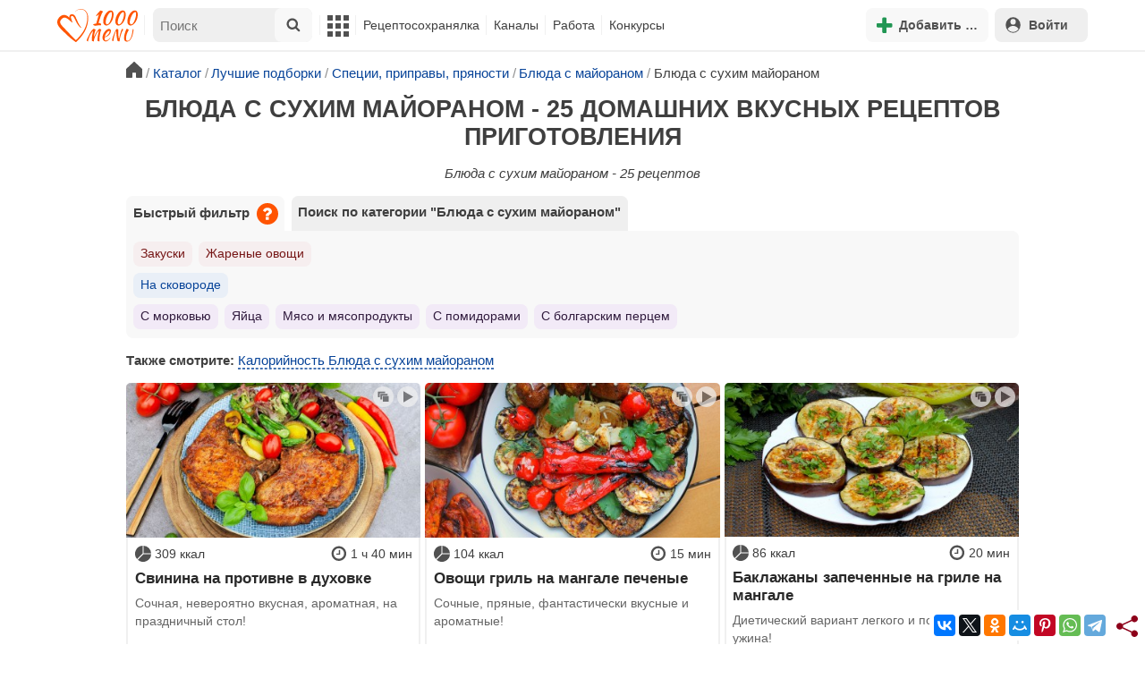

--- FILE ---
content_type: text/html; charset=utf-8
request_url: https://1000.menu/catalog/maioran-suxoi
body_size: 30811
content:
<!DOCTYPE html>
<html lang="ru">
<head>
	<meta charset="UTF-8">
	<title>Блюда с сухим майораном - 25 рецептов приготовления пошагово - 1000.menu</title>
	
			<link rel="canonical" href="/catalog/maioran-suxoi">
		
	
	<meta name='description' content='Блюда с сухим майораном - 25 рецептов'>
	<meta name="viewport" content="width=device-width, initial-scale=1.0">

	<script id="loadcss"></script>

	<script src="https://ajax.googleapis.com/ajax/libs/jquery/3.6.0/jquery.min.js"></script>

    <script src="https://cdnjs.cloudflare.com/ajax/libs/fancybox/3.5.7/jquery.fancybox.min.js" integrity="sha256-yt2kYMy0w8AbtF89WXb2P1rfjcP/HTHLT7097U8Y5b8=" crossorigin="anonymous"></script>

	<script src="https://code.jquery.com/ui/1.12.1/jquery-ui.min.js"></script>
	
	<script src="//static.1000.menu/style/js/jquery.ui.touch-punch.v108.js"></script>

		
	<script>var general_glob_settings = {"host":"1000.menu","cdn_prefix":"\/\/static.1000.menu","cdn_resize_modes":{"s":380,"m":640,"l":960},"url_howto_measure_body":"\/c\/14968","geoip_country":null,"geoip_region":null,"currency":"Руб"};
	</script>

	<script>
			(function(d) {
				var cnt = general_glob_settings.geoip_country, reg = general_glob_settings.geoip_region,
					eu = ['AT','BE','BG','CY','CZ','DK','EE','FI','FR','DE','GR','HU','IE','IT','LV','LT','LU','MT','NL','PL','PT','RO','SK','SI','ES','SE','GB'],
					us_regs = ['CA'];
				general_glob_settings.xrCookieConsentNeeded = (eu.indexOf(cnt) > -1) || (cnt == 'US' && us_regs.indexOf(reg) > -1);
				var url = general_glob_settings.xrCookieConsentNeeded ? 'cookie-script.gdpr.v1768472970.js' : 'cookie-script.nogeo.v1.js';
				var s = d.createElement('script');
				s.type = 'text/javascript';
				s.charset = 'utf-8';
				s.src = '//static.1000.menu/style/js/cookie-script/'+url;
				d.head.appendChild(s);
			})(document);
		</script>
	
	<script>
		general_glob_settings.login_banner = "<div class=\"ib\"><a href=\"/vacancies\" style=\"padding:.6em .4em;color:white;background:linear-gradient(275deg,#219653,#2976b2)\" class=\"bl font-bold br link-no-style ta-center clrl\" target=\"_blank\"><svg xmlns=\"http://www.w3.org/2000/svg\" class=\"icon color-white mr\" viewBox=\"0 0 16 16\"><path d=\"M4 16s-1 0-1-1 1-4 5-4 5 3 5 4-1 1-1 1zm4-5.95a2.5 2.5 0 1 0 0-5 2.5 2.5 0 0 0 0 5\"></path><path d=\"M2 1a2 2 0 0 0-2 2v9.5A1.5 1.5 0 0 0 1.5 14h.653a5.4 5.4 0 0 1 1.066-2H1V3a1 1 0 0 1 1-1h12a1 1 0 0 1 1 1v9h-2.219c.554.654.89 1.373 1.066 2h.653a1.5 1.5 0 0 0 1.5-1.5V3a2 2 0 0 0-2-2z\"></path></svg>Работай с нами! <span class=\"is-hidden-mobile bl\" style=\"font-weight:normal;font-size:.8em;padding-top:.5rem;\">Присоединяйся к 1000.menu! Жми, чтобы узнать больше.</span><span class=\"ml br inlbl\" style=\"font-size:.7em;position:absolute;top:4px;right:4px;background:#ffffff26;padding:1px 4px;\">вакансии</span></a></div>";
	</script>

	<link rel='stylesheet' href='//static.1000.menu/style/css/general.v1761580191.css'>
	
	<script src="//static.1000.menu/style/js/i18n/general/ru.v1759690721.js"></script>
	<script src='//static.1000.menu/style/js/general.v1761580190.js'></script>

	
	
	<meta property="og:type" content="website">	

	<meta property="og:url" content="https://1000.menu/catalog/maioran-suxoi">
	
	<meta property="og:image" content='https://static.1000.menu/img/content_catalog_og/2847.jpg'>

	<meta property="og:image" data-vertical="true" content="https://static.1000.menu/img/content_catalog_og_vert/2847_1540619941.jpg">
	
	<meta property="og:title" content='Блюда с сухим майораном - 25 рецептов приготовления пошагово'>
	<meta property="og:description" content='Блюда с сухим майораном - 25 рецептов'>
	
	<link rel="search" type="application/opensearchdescription+xml" title="1000.menu" href="//static.1000.menu/opensearch.xml">
	
	<link rel="alternate" type="application/atom+xml" title="Новости Хрумки - 1000.menu" href="https://1000.menu/feed/news">
    <meta name="csrf-params" content="_token:b9ff2c0b2560c9a50c8ff9f40fa671cd">
	
	<meta name="p:domain_verify" content="2053338a33fa4a3e91b369f3c746f332">
	
	
	<link rel="stylesheet" href="//static.1000.menu/style/css/catalog.v1761662825.css">
	<script src="//static.1000.menu/style/js/catalog.v1761662825.js"></script>
	<meta name="thumbnail" content="https://static.1000.menu/img/content_catalog_og/2847.jpg" />
	<meta property="push:image" content="https://static.1000.menu/img/content_catalog_og/2847.jpg"/>
	
	<meta property="og:title" content="Блюда с сухим майораном - 25 домашних вкусных рецептов приготовления" />
	<meta property="og:description" content="Блюда с сухим майораном - 25 рецептов" />
	<link rel="stylesheet" href="//static.1000.menu/style/css/cooking/search.v1759775141.css">
	<script src="//static.1000.menu/style/js/cooking/search.v1759775134.js"></script>
	<script type="application/ld+json">
{
    "@context": "http://schema.org/",
    "@type": "Recipe",
    "name": "Блюда с сухим майораном - 25 рецептов приготовления пошагово",
    "image": [
        "https://static.1000.menu/img/content-v2/e9/77/34353/svinina-na-protivne-v-duxovke_1619678976_9_max.jpg"
    ],
    "description": "Блюда с сухим майораном - 25 рецептов",
    "recipeIngredient": [
        "Свинина",
        "Оливковое масло",
        "Соль",
        "Смесь перцев молотых",
        "Чесночный порошок",
        "Паприка",
        "Майоран сухой",
        "Перец чили"
    ],
    "aggregateRating": {
        "@type": "AggregateRating",
        "ratingValue": 5,
        "reviewCount": 36,
        "bestRating": "5",
        "worstRating": "1"
    }
}
</script>
	<script>
		// non-critical css
		loadCSS([
			"https://ajax.googleapis.com/ajax/libs/jqueryui/1.11.4/themes/ui-lightness/jquery-ui.css",
			"//static.1000.menu/style/css/svg_sprite/iface/css/sprite.v1638045267.css",
			"https://cdnjs.cloudflare.com/ajax/libs/fancybox/3.5.7/jquery.fancybox.min.css"
		]);
	</script>

	<link rel='shortcut icon' type="image/svg+xml" href='//static.1000.menu/style/images/logo-min.svg'>
	<link rel="icon" type="image/svg+xml" href="//static.1000.menu/style/images/logo-min.svg">
	<link rel="alternate icon" href="//static.1000.menu/favicon.ico">
</head>
<body itemscope itemtype="http://schema.org/WebPage"><div id="body-wrap">
	<div id='site-analytics' style='display:none'>

		<!-- Google tag (gtag.js) -->
		<script async src="https://www.googletagmanager.com/gtag/js?id=UA-16603091-1"></script>
		<script>
		  window.dataLayer = window.dataLayer || [];
		  function gtag(){dataLayer.push(arguments);}

		  // cookie-script
			gtag("consent", "default", {
				ad_storage: "denied",
				analytics_storage: "denied",
				wait_for_update: 500
			});
		    gtag("set", "ads_data_redaction", true);
		  // endof cookie-script

		  gtag('js', new Date());
		  gtag('config', 'UA-16603091-1');
		</script>

	</div>
	<div id='init-scripts' style='display:none'>
	<script>
		iface.me.set({"uid":0,"utype":-1,"lvl":0,"lang":"ru","url":"#","mailUnread":null,"isChannel":false,"avatarUrl":"\/\/static.1000.menu\/img\/user_m.gif"});
iface.init_lazy_img();
iface.svg_sprites.load("iface")	</script>
</div>
<nav id="menu-top" class="top">

	<div class="search-overlay-wrap"></div>

	<div class="container wrap">
		<div class="columns is-mobile is-gapless">

			<div class="is-hidden-desktop menu-mobile-overlay hidden"></div>
			
			<div class="column is-hidden-desktop is-narrow level is-mobile">

				<div class="level is-mobile">
					<div class="level-item">

						<a href="#" class="top-menu-opener hamburger hamburger--spin level-item no-user-select">
							<span class="hamburger-box">
								<span class="hamburger-inner"></span>
							</span>
						</a>

						<button class="top-menu-opener is-search header-top-button my-0 py-2 px-3">
							<svg class="icon small"><use href="#iface-search"></use></svg>
						</button>
					</div>
				</div>
			</div>
			
			<div class="column is-hidden-touch is-narrow">
				<div class="level">
					<div class="level-item">
						<a href="/" class="logo">
							<img src="//static.1000.menu/style/images/logo.svg" alt="На главную">
						</a>
					</div>
				</div>
			</div>
			
			<div class="column is-hidden-touch menu-mobile is-narrow">
				<div class="level menu-items">
					<div class="level-item">
						<div id="top-search-panel" class="top-menu-list-item">
	<form method="GET" action="/cooking/search" class="is-relative">
		<input type="hidden" name="ms" value="1">

		<label id="top-search-panel-input-label">
			<input name="str" type="text" size="16" id="top-search-panel-input" class="is-hidden-desktop-only" placeholder="Поиск">

			<a href="#" id="top-search-submit"><svg class="icon abs-middle"><use href="#iface-search"/></svg></a>
			
		</label>

		<div id="top-search-panel-found-results"></div>

		<div class="search-panel-details is-hidden-desktop links-default-style white-space-reset">

			<div id="top-search-panel-tags-info" class="fb-s" style="display:none">
				<p class="bi alert" style="display:none">В поиск можно добавлять максимально <strong>10</strong> категорий!</p>
				Поиск по категориям:
			</div>
	
			<div id="top-search-panel-tags" class="hidden-empty fb-s"></div>

			<div id="top-search-panel-submit" class="cb-box text-ellipsed mt-2" style="display:none">
				<button type="submit" class="success with-icon">
					<svg class="icon"><use href="#iface-search"/></svg>
					Начать поиск				</button>
			</div>

			<div class="nav">
				
				<span class="helper-icon isp q helper-q" title='&lt;div&gt;&lt;strong&gt;Как искать по категориям:&lt;/strong&gt;&lt;/div&gt; Начни вводить название блюда или продукта. Найденные категории появятся в выпадающем списке под строкой поиска. Выбери и нажми на соответствующую категорию. Это действие можно повторить несколько раз, чтобы найти рецепты включающие в себя сразу же несколько категорий (до 10). Нажми на кнопку с иконкой поиска (&lt;svg class=&quot;icon small&quot;&gt;&lt;use href=&quot;#iface-search&quot;/&gt;&lt;/svg&gt;), чтобы подтвердить свой выбор и начать поиск.'></span>
				
				<div class="is-hidden-touch fb-s text-ellipsed">
					<ul class="links-list with-icons px-0 my-0">
						<li class="item mt-1">
							<a href="javascript:void(0)" onclick="iface.popup_all_cats()"><svg class="icon"><use href="#iface-tree-circles"/></svg>Смотри весь каталог</a>
						</li>
						<li class="item mb-1">
							<a href="/cooking/search"><svg class="icon"><use href="#iface-wand"/></svg>Расширенный поиск</a>
						</li>
					</ul>
				</div>
			</div>
		</div>
	</form>

	<div id="extended-search-link-wrap" class="is-hidden-desktop">
		<a href="/cooking/search" class="pl-2 pb-2 bl link-no-style font-default-color">
			<svg class="icon mr-1 line-sized va-base"><use href="#iface-wand"></use></svg>
			Расширенный поиск		</a>
	</div>

	<div id="how-to-search-categories-help" class="mesbox biboard font-smaller py-2 px-2 mb-2 mx-2 mt-0 is-hidden is-hidden-desktop">
		Чтобы лучше искать рецепты, смотри, <a href="#" id="how-to-search-categories-help" class="bl">как пользоваться категориями в поиске</a>	</div>
</div>
					</div>

					<div class="main-menu level-item">
						<ul class="columns is-desktop is-gapless">

	<li class="is-hidden-desktop">
		<a href="#" class="video-player-popup" data-url="https://www.youtube.com/watch?v=IYnw-RT0Y5M">
			<svg class="icon inlbl va-base"><use href="#iface-pin"/></svg>
			<strong class="font-size-reset">На телефоне</strong>
			<span class="info">- как добавить 1000.menu на главный экран</span>
		</a>
	</li>

	<li class="is-hidden-desktop">
		<a href="/">
			<svg class="icon inlbl va-base"><use href="#iface-home"/></svg>
			<strong class="font-size-reset">Главная</strong>
			<span class="info">- рецепты, советы, статьи, фото, отзывы, комментарии и многое другое!</span>
		</a>
	</li>

	
	<li class="column is-narrow">
		
		<a href='javascript:void(0)' class="is-hidden-mobile is-hidden-tablet-only">
			<svg class="icon inlbl va-m"><use href="#iface-squares-grid"/></svg>
			<span class="is-hidden-desktop">Полезное</span>
		</a>
		
		<ul class="mob-opened">

			<li class="is-hidden-mobile is-hidden-tablet-only">
				<a href="/cooking/search">
					<svg class="icon"><use href="#iface-search"/></svg>
					Расширенный поиск				</a>
			</li>

			<li>
				<a href="/foto-otchety">
					<svg class="icon"><use href="#iface-photo-report"/></svg>
					Фотоотчеты и комментарии				</a>
			</li>

			<li>
				<a href="/academy" class="new">
					<svg class="icon"><use href="#iface-academy"/></svg>
					Кулинарная академия					<span class="mark">новое</span>
				</a>
			</li>

			<li>
				<a href="/advice">
					<svg class="icon"><use href="#iface-advice"/></svg>
					Советы				</a>
			</li>

			<li>
				<a href='/forum'>
					<svg class="icon"><use href="#iface-bubble"/></svg>
					Форум				</a>
			</li>

			<li class="is-hidden-desktop">
				<a href='/contest'>
					<svg class="icon"><use href="#iface-trophy"/></svg>
					Конкурсы				</a>
			</li>

			<li class="as-header">
				Инструменты			</li>

			<li>
				<a href="javascript:void(0)" onclick="iface.popup_all_cats()">
					<svg class="icon"><use href="#iface-tree-circles"/></svg>
					Категории рецептов				</a>
			</li>

			<li>
				<a href='javascript:void(0)'>
					<svg class="icon"><use href="#iface-calc"/></svg>
					Калькуляторы				</a>
				
				<ul id="site_calcs_menu_list">
					<li>
						<a href='/c/14889#calculator'>Калькулятор калорий для похудения онлайн</a>
					</li>
					<li>
						<a href='/c/14969#calculator'>Калькулятор концентрации уксуса</a>
					</li>
					<li>
						<a href='/calc-food-calories'>Калькулятор калорийности продуктов</a>
					</li>
					<li>
						<a href='/c/24260#calculator'>Калькулятор замены сахара</a>
					</li>
				</ul>
			</li>

			<li>
				<a href='javascript:void(0)'>
					<svg class="icon color-mono"><use href="#iface-cals"/></svg>
					Таблицы продуктов				</a>
				
				<ul>
					<li>
						<a href='/food-table'>Таблица <span class="text-underlined">калорийности</span> продуктов</a>
					</li>
					<li>
						<a href='/food-table/gindex'>Таблица <span class="text-underlined">гликемического индекса</span> продуктов</a>
					</li>
					<li>
						<a href='/food-table/proteins'>Таблица содержания <span class="text-underlined">белков</span> в продуктах</a>
					</li>
					<li>
						<a href='/food-table/fats'>Таблица содержания <span class="text-underlined">жиров</span> в продуктах</a>
					</li>
					<li>
						<a href='/food-table/carbs'>Таблица содержания <span class="text-underlined">углеводов</span> в продуктах</a>
					</li>
				</ul>
			</li>

			<li>
				<a href='/dictionary'>
					<svg class="icon"><use href="#iface-dict"/></svg>
					Кулинарный словарь				</a>
			</li>

			<li class="as-header">
				Наши соцсети			</li>

			<li class="is-flex is-justify-content-space-around">
				<a href="https://ok.ru/od1000.menu" target="_blank" rel="nofollow noopener" class="no-after">
					<svg class="icon normal"><use href="#iface-soc-odnoklassniki"></use></svg>
				</a>
				<a href="https://vk.com/vk1000menu" target="_blank" rel="nofollow noopener" class="no-after">
					<svg class="icon normal"><use href="#iface-soc-vkontakte"></use></svg>
				</a>
				<a href="https://t.me/web_1000menu" target="_blank" rel="nofollow noopener" class="no-after">
					<svg class="icon normal"><use href="#iface-soc-telegram"></use></svg>
				</a>
				<a href="https://ru.pinterest.com/1000menu/" target="_blank" rel="nofollow noopener" class="no-after">
					<svg class="icon normal"><use href="#iface-soc-pinterest"></use></svg>
				</a>
				<a href="https://www.youtube.com/@1000menu" target="_blank" rel="nofollow noopener" class="no-after">
					<svg class="icon normal"><use href="#iface-soc-youtube"></use></svg>
				</a>
				<a href="https://rutube.ru/u/1000menu/" target="_blank" rel="nofollow noopener" class="no-after">
					<svg class="icon normal"><use href="#iface-soc-rutube"></use></svg>
				</a>
			</li>
		</ul>
	</li>

	<li class="column is-narrow">
		
		<a href='javascript:void(0)' class="is-hidden-mobile is-hidden-tablet-only">
			<svg class="icon is-hidden-desktop"><use href="#iface-book"/></svg>
			Рецептосохранялка		</a>
		
		<ul class="mob-opened">

			<li class="as-header is-hidden-desktop">
				Рецептосохранялка			</li>

			<li class="white-space-reset">
									<a href="javascript:void(0)" onclick="loginbl(1, imes.get('kk_only_registered_users', null, '<a href=\'/c/12390\'>$1</a>'))">
										<svg class="icon"><use href="#iface-book"/></svg>
						<strong class="font-size-reset">Моя Рецептосохранялка</strong>
						<span class="info">- кулинария со всего интернета у тебя всегда под рукой!</span>
					</a>
			</li>

			
			<li>
									<a href="javascript:void(0)" onclick="loginbl(1, imes.get('kk_only_registered_users', null, '<a href=\'/c/12390\'>$1</a>'))">
										<svg class="icon"><use href="#iface-note"/></svg>
						Добавить новую заметку					</a>
			</li>

			<li>
				<a href="/cooking/add">
					<svg class="icon"><use href="#iface-plus"/></svg>
					Добавить новый рецепт				</a>
			</li>

			<li class="divider is-hidden-mobile is-hidden-tablet-only"></li>
			
			<li class="is-hidden-mobile is-hidden-tablet-only">
				<a href="/c/12390">
					<svg class="icon"><use href="#iface-q"/></svg>
					Как пользоваться Рецептосохранялкой				</a>
			</li>
			
		</ul>
	</li> 

	<li class="column is-narrow">
		
		<a href='javascript:void(0)' class="is-hidden-mobile is-hidden-tablet-only">
			<svg class="icon is-hidden-desktop"><use href="#iface-chef"/></svg>
			Каналы		</a>
		
		<ul class="mob-opened">

			<li class="is-hidden-mobile is-hidden-tablet-only white-space-reset">
				<a href="/">
					<svg class="icon inlbl va-base"><use href="#iface-home"/></svg>
					<strong class="font-size-reset">Главная</strong>
					<span class="info">- рецепты, советы, статьи, фото, отзывы, комментарии и многое другое!</span>
				</a>
			</li>

			<li class="as-header">
				Подписанные кулинарные каналы			</li>

			<li class="bi">Регистрируйся и подписывайся на каналы своих <a href="/user/list" rel="nofollow">любимых кулинаров</a>!</li>
		</ul>
	</li>

	<li class="column is-narrow">
		
		<a href='javascript:void(0)' class="is-hidden-mobile is-hidden-tablet-only">
			<svg class="icon is-hidden-desktop"><use href="#iface-money"/></svg>
			Работа		</a>


		<ul class="mob-opened">

			<li class="as-header is-hidden-desktop">
				Работа на сайте			</li>

			<li class="white-space-reset" style="min-width:275px">
				<a href="/vacancies">
					<svg class="icon"><use href="#iface-money"/></svg>
					<strong class="font-size-reset">Наши вакансии</strong>
					<span class="info">- работай с нами!</span>
				</a>
			</li>

			
					</ul>
	</li>
	
	<li class="column is-narrow is-hidden-mobile is-hidden-tablet-only">
		<a href='/contest'>
			Конкурсы		</a>
	</li>
</ul>
					</div>
				</div>
			</div>

			<div class="column narrow-compensator"></div>
			
			<div class="column is-narrow is-pulled-right">
				<div class="level is-mobile user-office">

					
					<div class="level-item mx-2">

    <button id="add-stuff-top-bt" class="header-top-button my-0 py-2 px-3 cochandler">
		<svg class="icon small color-success"><use href="#iface-plus"/></svg>
		<span class="pl-1 is-hidden-mobile">Добавить …</span>
	</button>

	<div id="add-stuff-top-menu" class="popup-menu-list-dropdown line-color-success cocpopup">
		<ul>
			<li>
				<a href="/cooking/add">
					<svg class="icon"><use href="#iface-plate"/></svg>
					Добавь рецепт				</a>
			</li>
			
			
			<li>
									<a href="javascript:void(0)" onclick="loginbl(1, imes.get('can_add_wall_mes_reg_users'))">
										<svg class="icon"><use href="#iface-chef"/></svg>
						Запись на стене					</a>
			</li>


			<li>
									<a href="javascript:void(0)" onclick="loginbl(1, imes.get('kk_only_registered_users', null, '<a href=\'/c/12390\'>$1</a>'))">
										<svg class="icon"><use href="#iface-note"/></svg>
						Заметку в Рецептосохранялке					</a>
			</li>

				
			
		</ul>
	</div>
</div>
					
					<span class="level-item mr-2 button-container is-hidden-desktop">
	<a 
		href="javascript:void(0)" 
		onclick="loginbl(1, imes.get('kk_only_registered_users', null, '<a href=\'/c/12390\'>$1</a>'))" 
		class="level-item"
		title="Рецептосохранялка"
	>
		<svg class="icon"><use href="#iface-book"/></svg>
	</a>
</span>

					<div class="top-login-register level-item links-default-style">
	<button onclick="loginbl()" class="my-0 py-2 with-icon header-top-button">
		<svg class="icon"><use href="#iface-profile"/></svg>
		Войти	</button>
</div>

				</div>
			</div>

		</div>
	</div>
</nav>

<div id="menu-bottom">
	<div id="menu-mobile" class="">
		<div class="mm-block">
			<div class="mm-block-content">
				<a href="/">
					<div class="mm-di"><svg class="icon"><use href="#iface-home"></use></svg></div>
					<div>Главная</div>
				</a>

				<a href="/cooking/search">
					<div class="mm-di"><svg class="icon"><use href="#iface-search"></use></svg></div>
					<div>Поиск</div>
				</a>

				<a href="#" class="mm-actions">
					<div class="mm-di"><svg class="icon color-success"><use href="#iface-plus"></use></svg></div>
					<div>Действия</div>
				</a>

				
					<a href="#" onclick="loginbl();return false">
						<div class="mm-di"><svg class="icon"><use href="#iface-profile"></use></svg></div>
						<div>Войти</div>
					</a>

				
				<a href="#" class="mm-menu-open">
					<div class="mm-di"><svg class="icon"><use href="#iface-squares-grid"></use></svg></div>
					<div>Меню</div>
				</a>
			</div>
		</div>
	</div>
</div>

<script>
			imes.add("header_local", {"add_recipe":"Добавь рецепт","message_on_wall":"Запись на стене","note_in_cookbook":"Заметку в Рецептосохранялке","messages":"Сообщения","notifications":"Уведомления","my_profile":"Мой профиль","my_channel":"Мой канал","profile_setting":"Настройки профиля","channel_settings":"Настройки канала","logout":"Выйти","my_recipes":"Мои рецепты","cookbook":"Рецептосохранялка","academy":"Академия","new":"Новое","work_on_website":"Работа на сайте","menu":"Меню","each_apple_gives_rating":"Каждое яблочко добавляет тебе по [N] очков рейтинга. Новое яблочко появляется один раз в день","friends_and_sub":"Друзья и подписки"}, false);
		</script>
<style>

.channel-menu-list .user-top-menu .avatar-box img.avatar {
    border-radius: 50%;
    width: 70px;
    height: 70px;
}

.channel-menu-list .user-top-menu .avatar-box {
    display: flex;
    flex-direction: row;
    margin-bottom: .5rem;
}

.channel-menu-list .user-top-menu .user-details {
    margin-left: 1rem;
	color: #444444;
}

.channel-menu-list .user-top-menu .user-name {
    font-size: 1.5rem;
    color: #444444;
    margin-bottom: .75rem;
	display: flex;
    align-items: center;
    justify-content: space-between;
    flex-wrap: wrap;
}

.channel-menu-list .user-top-menu .user-rating-box {
    display: flex;
    align-items: center;
    margin-bottom: .25rem;
}

span.is-new-icon {
    position: absolute;
    width: 16px;
    height: 16px;
    background: #d10026;
    top: -8px;
    right: -8px;
    border-radius: 50%;
    border: 2px solid white;
}
.ld-content .mark.notification {
    background: #d10026;
    font-size: .8rem;
    padding: .25rem .5rem;
}

/* override */
#menu-mobile .mm-di span.counter {
    position: absolute;
    left: 22px;
    top: -18px;
    background: #d10026;
    color: #fff;
    padding: 0 7px;
	border-radius: .5rem;
	border: 2px solid white;
}

.bb.info {
	color: #595959!important;
}

.ld-content .divider {
	height: .5rem;
	background: #f5f5f5;
	/* margin: .25rem 0; */
}

.nc_dyk {
	background: #f5f8ff;
	padding: 1rem;
	padding-bottom: 0;
	margin-bottom: 1rem;
	border-radius: .5rem;
}

.ld-content .actions-list a {
    white-space: nowrap;
    overflow: hidden;
    text-overflow: ellipsis;
}
</style>

<script>

	(function(){
		let localMes = imes.prefixGet("header_local");

		let counters = function (){
			let messagesCount = iface.me.mailUnread;
			let newsCount = iface.siteNews.countNotifications;
			let todaysAppleCount = iface.me.hasTodaysApple ? 1 : 0;

			let countAll = messagesCount + newsCount + todaysAppleCount;

			$(".mm-channel .count")
				.text(countAll > 0 ? countAll : "")
				.toggleClass("counter", countAll > 0);

			$(".mm-messages .count")
				.text(messagesCount > 0 ? messagesCount : "")
				.toggleClass("mark notification", messagesCount > 0);

			$(".mm-notifications .count")
				.text(newsCount > 0 ? newsCount : "")
				.toggleClass("mark notification", newsCount > 0);
		};

		$(document).on("siteNews.mainData.update", function (){
			counters();
		});

		$(".mm-actions").click(function (e){
			e.preventDefault();

			let render = function ($cont){
				let $menu = $('<div class="actions-list">');

				let $source_menu = $("#add-stuff-top-menu");
				
				$source_menu.find("li").each(function () {
					let $item = $(this);

					if ($item.hasClass("divider")) {
						$menu.append('<div class="divider"></div>');
					} else {
						let $link = $item.find('a').clone();

						if ($link) {
							if ($link.attr('href').indexOf('#') === 0) {
								$link.on('click', function () {
									iface.customPopup.closeAll();
								});
							}

							$link.find("svg").addClass('mr-2');
							
							$menu.append($link);
						}
					}
				});

				$cont.find(".ld-title").hide();

				let $content = $cont.find(".ld-content");
				$content.html($menu);
			};

			iface.customPopup.openContent({
				type: "bottom",
				open: render,
				closeResize: function (width){
					return width > 1023;
				}
			});
		});

		$(".mm-channel").click(function (e){
			e.preventDefault();

			let render = function ($cont){
				let $menu = $(
					'<div class="channel-menu-list">' +

						'<div class="user-top-menu">'+
							'<div class="user-name">' + 
								iface.me.userName.xrEscapeHtml() +
								'<a href="' + iface.me.url + '" class="link-reset-style font-small my-0 py-0">' + localMes("my_channel") + '</a>' + 
							'</div>' + 
							'<div class="avatar-box">' + 
								'<a href="' + iface.me.url + '"><img src="' + iface.me.avatarUrl + '" alt="Avatar" class="avatar"></a>' +

								'<div class="user-details">'+
									'<div class="user-rating-box">' + 
										'<a href="/scorecard" class="user-main-rating-smaller rating r'+iface.me.lvl+'" title="points_on_site"></a>' + 
										'<span class="ml-1">Очков на сайте: <strong>'+iface.me.expertScore+'</strong></span>' + 
									'</div>' + 
									(
										iface.me.hasTodaysApple ? 
										'<button type="button" class="eat_todays_apple with-icon mr-3">' + 
											'<svg class="icon color-alert normal"><use href="#iface-apple"/></svg>' + 
											'<span class="ml-2">Скушать яблочко</span>' + 
											'<span class="is-new-icon"></span>' + 
										'</button>'
										: 
										'<div class="bb info fb-s">'+
											'Новое яблочко появится завтра.' +
											' <a href="/scorecard" class="link-reset-style py-0 px-0 fb-s">Подробнее о рейтинге</a>'+
										'</div>'
									) + 
								'</div>' + 
							'</div>' + 
							'<div class="divider"></div>' + 
						'</div>' + 

					'  <a href="/script/user/logout" class="logout">' +
					'    <div class="cal-line">' +
					'      <svg class="icon mr-2"><use href="#iface-exit"></use></svg>' +
					'      <span>' + localMes("logout") + '</span>' +
					'    </div>' +
					'  </a>' +

					'  <a href="' + iface.me.url + '/edit">' +
					'    <div class="cal-line">' +
					'      <svg class="icon mr-2"><use href="#iface-settings"></use></svg>' +
					'      <span>' + (iface.me.isChannel ? localMes("channel_settings") : localMes("profile_setting")) + '</span>' +
					'    </div>' +
					'  </a>' +

					// '  <a href="' + iface.me.url + '">' +
					// '    <div class="cal-line">' +
					// '      <svg class="icon mr-2"><use href="#iface-profile"></use></svg>' +
					// '      <span>' + (iface.me.isChannel ? localMes("my_channel") : localMes("my_profile")) + '</span>' +
					// '    </div>' +
					// '  </a>' +

					'  <div class="divider"></div>' +

					'  <a href="' + iface.me.url + '/cooking">' +
					'    <div class="cal-line">' +
					'      <svg class="icon mr-2"><use href="#iface-plate"></use></svg>' +
					'      <span>' + localMes("my_recipes") + '</span>' +
					'    </div>' +
					'  </a>' +

					'  <a href="' + iface.me.url + '/book">' +
					'    <div class="cal-line">' +
					'      <svg class="icon mr-2"><use href="#iface-book"></use></svg>' +
					'      <span>' + localMes("cookbook") + '</span>' +
					'    </div>' +
					'  </a>' +

					'  <a href="' + iface.me.url + '/academy">' +
					'    <div class="cal-line">' +
					'      <svg class="icon mr-2"><use href="#iface-academy"></use></svg>' +
					'      <span>' + localMes("academy") + ' <span class="mark">' + localMes("new") + '</span></span>' +
					'    </div>' +
					'  </a>' +

					'  <a href="' + iface.me.url + '/worker">' +
					'    <div class="cal-line">' +
					'      <svg class="icon mr-2"><use href="#iface-money"></use></svg>' +
					'      <span>' + localMes("work_on_website") + '</span>' +
					'    </div>' +
					'  </a>' +

					'  <a href="' + iface.me.url + '/following">' +
					'    <div class="cal-line">' +
					'      <svg class="icon mr-2"><use href="#iface-heart"></use></svg>' +
					'      <span>' + localMes("friends_and_sub") + '</span>' +
					'    </div>' +
					'  </a>' +

					'  <div class="divider"></div>' +

					'  <a href="' + iface.me.url + '/mail">' +
					'    <div class="cal-line mm-messages">' +
					'      <svg class="icon"><use href="#iface-mail"></use></svg>' +
					'      <span class="cal-header">' + localMes("messages") + ' <span class="count"></span></span>' +
					'    </div>' +
					'  </a>' +

					'  <a href="javascript:void(0)">' +
					'    <div class="cal-line mm-notifications">' +
					'      <svg class="icon"><use href="#iface-bell"></use></svg>' +
					'      <span class="cal-header">' + localMes("notifications") + ' <span class="count"></span></span>' +
					'    </div>' +
					'  </a>' +

					'</div>'
				);

				$menu.find(".logout").click(function (e){
					return confirm(imes.get("confirm_action"));
				});

				$menu.find('.eat_todays_apple').click(function(e){

					e.preventDefault();

					var c = $(this);

					var parent = c.closest('.user-details');
					var rating_icon = parent.find('.user-rating-box a');
					var rating_score = parent.find('.user-rating-box strong');

					c.hide();

					load = $(load_img);

					parent.append(load);

					$.getJSON('/ajax/user/everyday_apple', function(d) {

						load.remove();
						
						if (!d || !d.status) {
							c.show();
							return mes.err(d && d.message ? d.message : 'OOPS! Unknown error!');
						}

						rating_icon.removeClass('r'+iface.me.lvl).addClass('r'+d.rating_level);
						rating_score.text(d.rating_score);
						parent.append('<div class="mesbox info px-2 py-2">'+d.message+'</div>');

						iface.me.update({
							lvl: d.rating_level,
							expertScore: d.rating_score,
							hasTodaysApple: false,
						});

						counters();
					});
				});

				$menu.find(".mm-notifications").click(function (e){
					e.preventDefault();

					iface.customPopup.closeAll();

					iface.customPopup.openContent({
						type: "right",
						open: function ($cont){
							$cont.find(".ld-title").hide();

							$cont.find(".ld-content").html(
								'<div class="snc"></div>'
							);

							iface.siteNews.openTo({
								cont: $cont.find(".snc"),
							});
						},
						closeResize: function (width){
							return width > 1023;
						}
					});
				});

				$cont.find(".ld-title").hide();

				let $content = $cont.find(".ld-content");
				$content.html($menu);

				setTimeout(function (){
					counters();
				}, 0)
			};

			iface.customPopup.openContent({
				type: "bottom",
				open: render,
				closeResize: function (width){
					return width > 1023;
				}
			});
		});

		$(".mm-menu-open").click(function (e){
			e.preventDefault();

			iface.customPopup.openContent({
				type: "right",
				open: function ($cont){
					$cont.find(".ld-title").hide();

					var $menu = $(".menu-items").clone();

					$menu.find("#top-search-panel").parent().remove();

					$cont.find(".ld-content")
						.addClass("menu-bottom-content")
						.html($menu);

					// events
					// Меню навигации
					$cont.find(".main-menu > ul a").on('click', function(e){

						var self = this;

						if($(self).next('ul').length){

							// pass through on desktop
							if(iface.viewport_is('desktop')){
								return;
							}

							e.preventDefault();

							$(this).toggleClass('opened');
							$(self).next('ul').slideToggle(iface.menu.anim_speed);
						}
					})
					// disable links with submenus on big touch screens
					.on('touchstart', function(e){

						var self = this;

						// bugfix (links on tablets)
						if(iface.viewport_is('desktop')){
							$(".main-menu > ul ul").off('mouseenter mouseleave');
						}

						if(iface.viewport_is('desktop') && $(self).next('ul').length){

							e.preventDefault();

							$(self).next('ul').toggle();

							$('.main-menu > ul ul').not($(self)).not($(self).parents('ul')).not($(self).next('ul')).hide();
							
							// hide all top menu popups
							$(".popup-menu-list-dropdown").hide();
						}
					})
					.hover(
						function(){

							if(!iface.viewport_is('desktop')){
								return;
							}

							var self = this;
							delayed_fc(function() {
								// hide all top menu popups
								$(".popup-menu-list-dropdown").hide();
								
								$('.main-menu > ul ul').not($(self).next('ul')).not($(self).parents('ul')).hide();
								$(self).next('ul').show();
							}, 0);
						},
						function(){

							if(!iface.viewport_is('desktop')){
								return;
							}

							var self = this;
							delayed_fc(function() {
								$(self).next('ul').hide();
							}, iface.menu.top_nav_close_delay);
						}
					);
				},
				closeResize: function (width){
					return width > 1023;
				}
			});
		});
	})();
</script>
<div id='main'>
	
	<div class="container wrap columns is-centered">
		<div id="main-aside" class="column is-narrow is-hidden-touch is-hidden-desktop-only is-hidden-widescreen-only noprint">

	<div class="ib" style="min-height:250px;max-height:300px;width:300px;overflow:hidden;">
  <div id="yandex_rtb_R-A-418964-6"></div>
  <div id="google_adman_side1"></div>
  <script>
    (function(){
      var ww = iface.viewport().width;
      if (ww < 1330) {
        return;
      }
      if(general_glob_settings.geoip_country == 'RU'){
        (function(w, d, n, s, t) {
          w[n] = w[n] || [];
          w[n].push(function() {
            Ya.Context.AdvManager.render({
              blockId: "R-A-418964-6",
              renderTo: "yandex_rtb_R-A-418964-6"
            });
          });
          iface.jsappend.load("https://yandex.ru/ads/system/context.js");
        })(window, window.document, "yaContextCb");
      }
      else {
        iface.jsappend.load('https://pagead2.googlesyndication.com/pagead/js/adsbygoogle.js?client=ca-pub-8689268695742964', {crossorigin: "anonymous"}, {appendTo: "main"});
        $("#google_adman_side1").append(
          `<ins class="adsbygoogle cont_300"
         style="display:inline-block;width:300px"
         data-ad-client="ca-pub-8689268695742964"
         data-ad-format="rectangle"
         data-ad-slot="1614370970"></ins>`
        );
        (adsbygoogle = window.adsbygoogle || []).push({});
      }
    })();
  </script>
</div>
	<aside>
		<div><strong>Популярно сейчас:</strong></div>

		<div id="trending-catalog-list" class="ib pr-5">
			<div class="root-category"><div class="category"><div class="header"><a href="/catalog/salaty">Салаты</a></div><div class="list"><a href="/catalog/salatj-iz-kuritsj">Салат с курицей</a> <a href="/catalog/krabovji-salat">Крабовый салат</a> <a href="/catalog/klassicheskie-salatj">Классические салаты</a> <a href="/catalog/salat-tsezar">Салат Цезарь</a> <a href="/catalog/salat-mimoza">Салат Мимоза</a> <a href="/catalog/vinegret">Винегрет</a> <a href="/catalog/prostje-salatj">Простые, легкие, быстрые салаты</a> <a href="/catalog/salat-s-yaicami">Салат с яйцом</a> <a href="/catalog/salat-shuba">Селедка под шубой</a> <a href="/catalog/salat-iz-kukuruzy">Салат из кукурузы</a> <a href="/catalog/salat-s-sjrom">Салат с сыром</a> <a href="/catalog/grecheskii-salat">Греческий салат</a> <a href="/catalog/salat-iz-kapustj">Салат с капустой</a> <a href="/catalog/salat-s-ananasami-i-kuricei">Салат с ананасами и курицей</a> <a href="/catalog/salat-s-fasolu">Салат с фасолью</a> <a href="/catalog/salat-olive">Салат Оливье</a> <a href="/catalog/salat-s-krevetkami">Салат с креветками</a> </div></div><div class="category"><div class="header"><a href="/catalog/tortj">Торты домашние</a></div><div class="list"><a href="/catalog/tort-medovji">Медовый торт</a> <a href="/catalog/klassicheskie-torty">Торт классический</a> </div></div><div class="category"><div class="header"><a href="/catalog/supj">Супы</a></div><div class="list"><a href="/catalog/borzsh">Борщ</a> <a href="/catalog/bulonj">Бульон</a> <a href="/catalog/solyanka">Солянка</a> <a href="/catalog/zhii">Щи</a> <a href="/catalog/rassolnik">Рассольник</a> <a href="/catalog/xarcho">Харчо</a> <a href="/catalog/gorohovij-sup">Гороховый суп</a> <a href="/catalog/kurinyi-sup">Куриный суп</a> <a href="/catalog/supj-pure">Суп-пюре</a> </div></div><div class="category"><div class="header"><a href="/catalog/vjpechka">Выпечка</a></div><div class="list"><a href="/catalog/pirogi">Пироги</a> <a href="/catalog/pechenje-domashnee">Печенье домашнее</a> <a href="/catalog/blinj-i-blinchiki">Блины и блинчики</a> <a href="/catalog/pirozgki">Пирожки</a> <a href="/catalog/sjrniki">Сырники</a> <a href="/catalog/oladi">Оладьи</a> <a href="/catalog/bulochki">Булочки</a> <a href="/catalog/sharlotka">Шарлотка</a> <a href="/catalog/xachapuri">Хачапури</a> <a href="/catalog/pirogi-v-duxovke">Пироги в духовке</a> <a href="/catalog/biskvit">Бисквит</a> <a href="/catalog/vatrushki">Ватрушки</a> <a href="/catalog/bliny-na-moloke">Блины на молоке</a> <a href="/catalog/vafli-domashnije">Вафли домашние</a> <a href="/catalog/lepeshki">Лепешки</a> <a href="/catalog/sharlotka-s-yablokami">Шарлотка с яблоками</a> <a href="/catalog/draniki">Драники</a> <a href="/catalog/ponchiki">Пончики</a> <a href="/catalog/mannik">Манник</a> <a href="/catalog/chizkeik">Чизкейк</a> <a href="/catalog/pankeiki">Панкейки</a> <a href="/catalog/oladi-na-kefire">Оладьи на кефире</a> <a href="/catalog/keksj">Кексы, маффины, капкейки</a> <a href="/catalog/zalivnoi-pirog">Заливной пирог</a> <a href="/catalog/pyshnye-oladi">Пышные оладьи</a> <a href="/catalog/venskie-vafli">Венские вафли</a> <a href="/catalog/tonkie-bliny-na-moloke">Тонкие блины на молоке</a> <a href="/catalog/belyashi">Беляши</a> </div></div><div class="category"><div class="header"><a href="/catalog/klassicheskie-recepty-blud">Классические блюда</a></div></div><div class="category"><div class="header"><a href="/catalog/sposobj-prigotovleniya">Способы приготовления</a></div><div class="list"><a href="/catalog/zapekanie">В духовке</a> <a href="/catalog/na-skovorode">На сковороде</a> <a href="/catalog/zharenie">Жарка</a> <a href="/catalog/v-souse">В соусе</a> <a href="/catalog/kartoshka-v-duxovke">Картошка в духовке</a> <a href="/catalog/tushenie">Тушение</a> <a href="/catalog/kurica-v-duxovke">Курица в духовке</a> <a href="/catalog/syr-v-duxovke">Сыр в духовке</a> <a href="/catalog/myaso-v-duxovke">Мясо в духовке</a> <a href="/catalog/zamorozka">Замораживание</a> <a href="/catalog/farsh-v-duxovke">Фарш в духовке</a> <a href="/catalog/svinina-v-duxovke">Свинина в духовке</a> <a href="/catalog/farshirovannye">Фаршированные блюда</a> <a href="/catalog/farsh-na-skovorode">Фарш на сковороде</a> <a href="/catalog/afganskii-kazan">Афганский казан</a> <a href="/catalog/utka-v-duxovke">Утка в духовке</a> <a href="/catalog/kotlety-na-skovorode">Котлеты на сковороде</a> <a href="/catalog/svinina-na-skovorode">Свинина на сковороде</a> </div></div><div class="category"><div class="header"><a href="/catalog/vtoroe-bludo">Вторые блюда</a></div><div class="list"><a href="/catalog/kasha-recipes">Каша</a> <a href="/catalog/kotletj">Котлеты</a> <a href="/catalog/shashljki">Шашлыки</a> <a href="/catalog/zapekanki">Запеканки</a> <a href="/catalog/plov">Плов</a> <a href="/catalog/vareniki">Вареники</a> <a href="/catalog/steik">Стейки</a> <a href="/catalog/xinkali">Хинкали</a> <a href="/catalog/golubtci">Голубцы</a> <a href="/catalog/chebureki">Чебуреки</a> <a href="/catalog/omlety-recipes">Омлет</a> <a href="/catalog/zapekanka-iz-tvoroga-tvorojnaya">Запеканка творожная</a> <a href="/catalog/molochnaya-kasha">Каша на молоке</a> <a href="/catalog/pitstsa">Пицца</a> <a href="/catalog/gulash">Гуляш</a> <a href="/catalog/lazanja">Лазанья</a> <a href="/catalog/tefteli">Тефтели</a> <a href="/catalog/bluda-s-podlivkoi">Блюда с подливкой</a> <a href="/catalog/pasta-karbonara">Паста карбонара</a> <a href="/catalog/lagman">Лагман</a> <a href="/catalog/kutya">Кутья</a> <a href="/catalog/kurinye-kotlety">Куриные котлеты</a> <a href="/catalog/kapusta-tushenaya">Капуста тушеная</a> <a href="/catalog/otbivnye">Отбивные</a> <a href="/catalog/klyar">В кляре</a> <a href="/catalog/spagetti">Паста, спагетти</a> <a href="/catalog/risovaya-kasha">Рисовая каша</a> <a href="/catalog/mannaya-kasha">Манная каша</a> </div></div><div class="category"><div class="header"><a href="/catalog/dlya-tortov">Для торта и выпечки</a></div><div class="list"><a href="/catalog/krema-dlya-torta">Крем для торта</a> <a href="/catalog/zavarnoi-krem">Заварной крем</a> <a href="/catalog/glazur-dlya-torta">Глазурь для торта и выпечки</a> </div></div><div class="category"><div class="header"><a href="/catalog/desert">Десерты</a></div><div class="list"><a href="/catalog/shcherbet">Щербет</a> <a href="/catalog/pirozjenoje">Пирожное</a> <a href="/catalog/tiramisu-domashnii">Тирамису</a> </div></div><div class="category"><div class="header"><a href="/catalog/retsept-testa">Тесто домашнее</a></div><div class="list"><a href="/catalog/recepty-drojjevogo-testa">Дрожжевое тесто</a> <a href="/catalog/testo-dlya-piccy">Тесто для пиццы</a> <a href="/catalog/testo-dlya-pirojkov">Тесто для пирожков</a> <a href="/catalog/testo-dlya-pelmenei">Тесто для пельменей</a> </div></div><div class="category"><div class="header"><a href="/catalog/zakuski">Закуски</a></div><div class="list"><a href="/catalog/ruletj">Рулеты и рулетики</a> <a href="/catalog/shaurma">Шаурма</a> <a href="/catalog/zalivnoe">Заливное холодец студень</a> <a href="/catalog/naggetsy">Наггетсы</a> <a href="/catalog/tartaletki">Тарталетки</a> <a href="/catalog/pashtet">Паштет</a> <a href="/catalog/julien">Жульен</a> </div></div><div class="category"><div class="header"><a href="/catalog/garnirj">Гарнир</a></div><div class="list"><a href="/catalog/pure">Пюре</a> </div></div><div class="category"><div class="header"><a href="/catalog/bjstro-i-vkusno">Быстро, просто, вкусно</a></div></div><div class="category"><div class="header"><a href="/catalog/buterbrodj">Бутерброды</a></div></div><div class="category"><div class="header"><a href="/catalog/sousj">Соусы</a></div><div class="list"><a href="/catalog/slivochnyi-sous">Сливочный соус</a> <a href="/catalog/podlivki">Подливки</a> </div></div><div class="category"><div class="header"><a href="/catalog/ogranicheniya-v-pitanii">Ограничения в питании</a></div><div class="list"><a href="/catalog/bez-saxara">Без сахара</a> <a href="/catalog/postnji-stol">Постные блюда</a> <a href="/catalog/pp-recepty">ПП рецепты</a> </div></div><div class="category"><div class="header"><a href="/catalog/kuxonnaya-utvar">Используем кухонную утварь</a></div><div class="list"><a href="/catalog/retseptj-v-folge">Фольга в духовке</a> </div></div><div class="category"><div class="header"><a href="/catalog/ovoshchi">С овощами</a></div><div class="list"><a href="/catalog/kartoshka-s-myasom">Картошка с мясом</a> <a href="/catalog/kurica-s-kartoshkoi">Курица с картошкой</a> <a href="/catalog/morkov-s-lukom">Морковь с луком</a> </div></div><div class="category"><div class="header"><a href="/catalog/domashnie-zagotovki">Заготовки на зиму</a></div><div class="list"><a href="/catalog/djem-na-zimu">Джем на зиму</a> </div></div><div class="category"><div class="header"><a href="/catalog/myaso-i-myasoproduktj">Мясо и мясопродукты</a></div><div class="list"><a href="/catalog/kurica-s-gribami">Курица с грибами</a> <a href="/catalog/kurica-s-syrom">Курица с сыром</a> </div></div><div class="category"><div class="header"><a href="/catalog/natsionalnaya-kuxnya">Национальные кухни</a></div><div class="list"><a href="/catalog/myaso-po-francuzski">Мясо по-французски в духовке</a> </div></div><div class="category"><div class="header"><a href="/catalog/fruktj-yagodj">Фрукты</a></div><div class="list"><a href="/catalog/kurica-s-ananasami">Курица с ананасами</a> </div></div><div class="category"><div class="header"><a href="/catalog/napitki">Напитки</a></div><div class="list"><a href="/catalog/glintvein">Глинтвейн</a> <a href="/catalog/kvas">Квас домашний</a> </div></div><div class="category"><div class="header"><a href="/catalog/prazdnichnji-stol">Праздничный стол</a></div><div class="list"><a href="/catalog/pasxalnye-kulichi">Пасхальные куличи</a> </div></div></div>		</div>

		<p>
			<button type="button" onclick="iface.popup_all_cats()" class="with-icon">
				<svg class="icon"><use href="#iface-tree-circles"/></svg>
				Смотри весь каталог			</button>
		</p>

			</aside>
	
	<div id="adplace_side_panel_hp">
  <div id="yandex_rtb_R-A-418964-7"></div>
  <div id="google_adman_side2"></div>
  <script>
    $(window).on('load', function() {
      if (!iface.viewport_is('fullhd')) {
        return;
      }
      var adspace = $("main > .content").height() - $("#main-aside aside").height() - 27 - 300;
      // min 600px is needed
      if (adspace < 600) {
        return;
      }
      $("#adplace_side_panel_hp").css({
        'width': '300px',
        // 'height': '600px', // redundant
        'border-bottom-left-radius': '5px',
        'position': 'relative'
      });
      if(general_glob_settings.geoip_country == 'RU'){

        (function(w, d, n, s, t) {
          w[n] = w[n] || [];
          w[n].push(function() {
            Ya.Context.AdvManager.render({
              blockId: "R-A-418964-7",
              renderTo: "yandex_rtb_R-A-418964-7"
            });
          });
          iface.jsappend.load("https://yandex.ru/ads/system/context.js");
        })(window, window.document, "yaContextCb");
      }
      else {
        iface.jsappend.load('https://pagead2.googlesyndication.com/pagead/js/adsbygoogle.js?client=ca-pub-8689268695742964', {crossorigin: "anonymous"}, {appendTo: "main"});
        $("#google_adman_side2").append(
          `<ins class="adsbygoogle cont_300"
           style="display:block;width:300px"
           data-ad-format="rectangle,vertical"
           data-ad-client="ca-pub-8689268695742964"
           data-ad-slot="1614370970"></ins>`
        );
        (adsbygoogle = window.adsbygoogle || []).push({});
      }
    });
  </script>
</div>
</div>
<main class="column is-relative is-centered">
	<div class="main-top-controls is-flex"><ol class="breadcrumbs links-no-style" itemscope itemtype="https://schema.org/BreadcrumbList"><li  itemprop="itemListElement" itemscope itemtype="https://schema.org/ListItem"><a itemprop="item" href="/"><svg class="icon small va-base"><use href="#iface-home"/></svg><span itemprop="name" class="hidden">Главная</span></a><meta itemprop="position" content="1"/><li  itemprop="itemListElement" itemscope itemtype="https://schema.org/ListItem"><a itemprop="item" href="/catalog"><span itemprop="name">Каталог</span></a><meta itemprop="position" content="2"/><li  itemprop="itemListElement" itemscope itemtype="https://schema.org/ListItem"><a itemprop="item" href="/catalog/popular"><span itemprop="name">Лучшие подборки</span></a><meta itemprop="position" content="3"/><li  itemprop="itemListElement" itemscope itemtype="https://schema.org/ListItem"><a itemprop="item" href="/catalog/spetsii-pripravj-pryanosti"><span itemprop="name">Специи, приправы, пряности</span></a><meta itemprop="position" content="4"/><li  itemprop="itemListElement" itemscope itemtype="https://schema.org/ListItem"><a itemprop="item" href="/catalog/maioran"><span itemprop="name">Блюда с майораном</span></a><meta itemprop="position" content="5"/><li ><span>Блюда с сухим майораном</span></ol></div><div id="info-box" class="clrl fb noprint">
	

	<script>
		(function(){

			infoBox.storage.view();

			$("#info-box .mesbox").each(function(){

				var cl = $(this).hasAnyClass('ok err info') ? 'close-light' : 'close-dark';
				
				$(this).append(
					$("<a href='#' class='close-button abs-tr pd-2 px-2 py-2'><span class='isp bl "+cl+"'></span></a>")
					.click(function(event){

						event.preventDefault();

						if(event.ctrlKey){
							$("#info-box .mesbox").remove();
						} else {
							$(this).closest('.mesbox').remove();
						}
					})
				);
			})
		})();
	</script>
</div>
<h1 itemprop="name">Блюда с сухим майораном - 25 домашних вкусных рецептов приготовления</h1><div class="description" itemprop="description"><span class="description-text">Блюда с сухим майораном - 25 рецептов</span></div><div class="content">
	
		<div class="cards">
		
		<span class="card selected" data-target-id="quick-filter-panel">
			Быстрый фильтр			<span class="isp q helper-q ml-1" title="С помощью быстрого фильтра ты можешь в один клик сузить выбор рецептов"></span>
		</span>

		<span class="card" data-target-id="search-panel">
			Поиск по категории "Блюда с сухим майораном"		</span>

	</div>

	<div class="card-content flt-cld items bb" id="quick-filter-panel"><div class="group-type tags-list-expandable type-tl-2"><ul class="is-flex is-flex-wrap-wrap px-0 py-0 my-0 font-small"><li class="as-tag"><a href="/meals/2847-7125">Закуски</a></li><li class="as-tag"><a href="/meals/2847-10631">Жареные овощи</a></li></ul></div><div class="group-type tags-list-expandable type-tl-1"><ul class="is-flex is-flex-wrap-wrap px-0 py-0 my-0 font-small"><li class="as-tag"><a href="/meals/2847-8644">На сковороде</a></li></ul></div><div class="group-type tags-list-expandable type-tl-3"><ul class="is-flex is-flex-wrap-wrap px-0 py-0 my-0 font-small"><li class="as-tag"><a href="/meals/157-2847">С морковью</a></li><li class="as-tag"><a href="/meals/120-2847">Яйца</a></li><li class="as-tag"><a href="/meals/18-2847">Мясо и мясопродукты</a></li><li class="as-tag"><a href="/meals/40-2847">С помидорами</a></li><li class="as-tag"><a href="/meals/156-2847">С болгарским перцем</a></li></ul></div></div><script>tags_list_expandable();</script>
		<div class="card bb card-content" style="display:none" id="search-panel">
		
<form id="extended_search" name="extended_search" action="/catalog/maioran-suxoi" class="ib">

	<input type="hidden" name="ms" value="1">	
	<div class="filters">
		
		<div class="extended-search-block opened" id='exs_keywords'>
			
			<div class="extended-search-header">
				<span class="extended-search-title">Поиск по слову</span>
			</div>

			<div class="extended-search-filters">

               <input type='text' id='es_input_str' value='' name='str' class='search-input mb-2' placeholder='Название рецепта или категории' maxlength=80 size=38 style="height:2.5rem" autofocus>

								
				<div id='es_inp_cats_info' style="display:none">
					Эти категории будут включены в поиск <span class="info">(максимально 10 категорий)</span>:
				</div>
				
				<div id='es_inp_cats' class="es_cats ib fb-s hidden-empty"></div>

				<div><div class="my-1"><label title="Регистрируйся и создай свою Рецептосохранялку"><input type="checkbox" disabled> Искать в <a href="/c/12390" target="_blank">моей Рецептосохранялке</a> </label></div><div class="my-1"><label class="helper-q" title="Хочешь всегда иметь под рукой интересные рецепты, соответствующие именно твоим вкусам, но не имеешь времени на их поиски? Тебе помогут Одновкусники! Чем больше у тебя Одновкусников, тем богаче выбор рецептов, которые действительно могут быть тебе интересны<br><br>Регистрируйся на сайте и находи своих Одновкусников!"><input type="checkbox" disabled> Искать в рецептах <a href="/c/12387" target="_blank">Одновкусников</a></label></div></div>                <script>
                    (function (){
                        var t = {};

                        t.init = function (opt){
                            opt = $.extend({
                                input: null,
                                itemsInputName: "cats_ids[]",
                                defaultList: []
                            }, opt || {});

                            if (! opt.input)
                                return;

                            var $input = $(opt.input);

                            if (! $input.length)
                                return;

                            var cache = [];

                            var $list = $(
                                '<div class="mt-1"></div>'
                            );

                            $input.after($list);

                            var pushCat = function (data){
                                if (! data)
                                    return;

                                if ($list.find(".cat_inc[data-id='" + data.id + "']").length)
                                    return;

                                var $element = $(
                                    '<div class="cat_inc as-tag with-panel-right" data-id="' + data.id + '">' +
                                    '  <input type="hidden" name="' + opt.itemsInputName + '" value="' + data.id + '">' +
                                    '  <a href="/catalog/' + escapeHtml(data.url_name) + '" target="_blank" title="' + escapeHtml(data.name) + '">' + escapeHtml(data.name) + '</a>' +
                                    '  <a href="#" class="panel-right cb as-icon close">' +
                                    '    <svg class="icon smaller color-alert"><use href="#iface-close"></use></svg>' +
                                    '  </a>' +
                                    '</div>'
                                );

                                $element.find(".close").click(function (e){
                                    e.preventDefault();
                                    $element.remove();
                                });

                                $list.append($element);
                            };

                            $input.autocomplete({
                                minLength: 2,
                                source: function(request, response) {
                                    // проверка на ошибки в транскрипте
                                    var term_tck = iface.trans_cyrillic_layout.check(request.term);
                                    if (term_tck)
                                        request.term = term_tck;
                                    var term = request.term;

                                    if (term in cache) {
                                        response(cache[term]);
                                        return;
                                    }

                                    $.getJSON("/ajax/free/seek_catalog", request, function(data){
                                        cache[term] = data;
                                        response(data);
                                    });
                                },
                                select: function( e, ui ) {
                                    pushCat({
                                        id: ui.item.id,
                                        name: ui.item.value,
                                        url_name: ui.item.url_name
                                    });

                                    $(this).val("");
                                    return false;
                                }
                            }).autocomplete("instance")._renderItem = function(ul, item) {
                                return $("<li>")
                                    .addClass('with-icon ui-menu-ctype ui-menu-item-ctype-' + item.ctype)
                                    .append(
                                        $('<a>').text(item.label)
                                            .append('<svg class="icon"><use href="#iface-'+iface.search_icons_map[item.ctype]+'"/></svg>')
                                    )
                                    .appendTo(ul);
                            };

                            if (opt.defaultList && Array.isArray(opt.defaultList)) {
                                opt.defaultList.xrForEach(pushCat);
                            }
                        };

                        window.findCatalogs = t;
                    })();

                    
                    window.findCatalogs.init({
                        input: ".a_cats_ignore",
                        itemsInputName: "a_cats_ignore[]",
                        defaultList: []                    });

                    window.findCatalogs.init({
                        input: ".a_cats_or",
                        itemsInputName: "a_cats_or[]",
                        defaultList: []                    });
                </script>
			</div>

		</div>

		<div class="extended-search-block" id='exs_sostav'>
			
		<div class="extended-search-header">
				<div class="extended-search-title">
					<span class="name">Ингредиенты</span>
					<div class="items links-no-style ml-2 font-weight-normal hidden-empty"></div>
				</div>
			</div>

			<div class="extended-search-filters">
				<div class="section row" id='exs_sostav_ok'>
					
					<div class="es_cats_info ib-s"><strong class="ok">Должны</strong> быть в рецепте <span class="info">(макс. 10)</span>:</div>
					
					<div class='es_cats ib-s fb-s hidden-empty' id="es_cats_add"></div>
					
					<div class="ib-s is-flex is-align-items-center">
						<div class="clrl">
							<input type='text' id='es_input_cats_add' placeholder='Искать продукт' title="Начни вводить название ингредиента, затем выбери из выпадающего списка" class='search-input es_sostav_seek helper-q' size=20 style="background: #f8fcfa; border:1px solid #219653;">
							
							<div class="cochandler"><div class='seek_ing_message abs-below cocpopup mesbox info hidden-empty' id='smes_add' style="z-index: 1"></div></div>
						</div>
						
						<a href="javascript:void(0)" class="ml-2 ok" onclick="$('.usost_cont.user_sostav_ok').slideToggle(200)">Избранные</a>
					</div>

					<div class="usost_cont user_sostav_ok ib" style="display:none"><strong class="title">Мои любимые продукты:</strong><div class="token_sostav" data-token="b9ff2c0b2560c9a50c8ff9f40fa671cd" data-token_name="_token"></div><div class="bnull fb-s info">Список пуст.</div></div>					
					<div class="stat_console favorite"></div>
					
					<div class="ib-s">
						<label><input type="checkbox" name="ingtotal" value=1> Минимум продуктов</label>
						<span class="isp q helper-q" title="Минимум продуктов - это поиск блюд с выбранными ингредиентами и минимальным количеством дополнительных ингредиентов.<br>Для более точной поисковой выдачи старайтесь конкретизировать запрос. Пишите не просто &quot;курица&quot;, а &quot;куриные грудки&quot; или &quot;куриные сердечки&quot;, а в графе &quot;ПОИСК ПО СЛОВУ&quot; можно ввести например &quot;На завтрак&quot; или &quot;Вторые блюда&quot;"></span>
					</div>

				</div>

				<div class="section row" id='exs_sostav_no'>
					
					<div class="es_cats_info ib-s"><strong class="alert">Не должны</strong> быть в рецепте <span class="info">(макс. 10)</span>:</div>
					
					<div class='es_cats exc ib-s fb-s hidden-empty' id="es_cats_remove"></div>
					
					<div class="ib-s is-flex is-align-items-center">
						<div class="clrl">
							<input type='text' id='es_input_cats_remove' placeholder='Искать продукт' title="Начни вводить название ингредиента, затем выбери из выпадающего списка" class='search-input es_sostav_seek helper-q' size=20 style="background: #fefafb; border:1px solid #d10026;">
						
							<div class="cochandler"><div class='seek_ing_message abs-below cocpopup mesbox info hidden-empty' id='smes_remove' style="z-index: 1"></div></div>
						</div>
						<a href="javascript:void(0)" class="ml-2 err" onclick="$('.usost_cont.user_sostav_no').slideToggle(200)">Избранные</a>
					</div>

					<div class="usost_cont user_sostav_no ib" style="display:none"><strong class="title">Мои нелюбимые продукты:</strong><div class="token_sostav" data-token="b9ff2c0b2560c9a50c8ff9f40fa671cd" data-token_name="_token"></div><div class="bnull fb-s info">Список пуст.</div></div>					
					<div class="stat_console disfavored"></div>

					<div class="info fb">
						<svg class="icon line-sized color-disabled va-m"><use href="#iface-info"/></svg> 
						Чтобы добавить продукт в избранные, нажмите на палец  <svg class="icon line-sized va-m color-mono"><use href="#iface-like"/></svg> / <svg class="icon line-sized va-m color-mono"><use href="#iface-dislike"/></svg>  рядом с ним. Повторное нажатие удалит его из избранных.					</div>

				</div>
			</div>
			
		</div>
		
		<div class="extended-search-block" id='exs_clock'>

			<div class="extended-search-header">
				<div class="extended-search-title">
					<span class="name">Время приготовления</span>
					<div class="items links-no-style ml-2 font-weight-normal hidden-empty"></div>
				</div>
			</div>

			<div class="extended-search-filters">

							
				<div class='es_tinputs slider-info'>
					от <strong id='es_tf_str'></strong> до <strong id='es_tt_str'></strong>
					<input  type='hidden' class='search-input' id='es_tf' name='es_tf' value='0'>
					<input  type='hidden' class='search-input' id='es_tt' name='es_tt' value='14'>
				</div>

				<div id="es_slider_time"></div>
			</div>

		</div>
		
		<div class="extended-search-block" id='exs_calories'>

			<div class="extended-search-header">
				<div class="extended-search-title">
					<span class="name">Калории</span>
					<div class="items links-no-style ml-2 font-weight-normal hidden-empty"></div>
				</div>
			</div>

			<div class="extended-search-filters">

				<div class='es_tinputs slider-info'>
					от <strong id='es_cf_str'></strong> до <strong id='es_ct_str'></strong> ккал / 100 г					<input type='hidden' class='search-input'  id='es_cf' name='es_cf'  value='0'>
					<input type='hidden' class='search-input'  id='es_ct' name='es_ct'  value='2000'>
				</div>

				<div id="es_slider_calories"></div>

				<div class="pt-3"><label><input type='checkbox' name='no_drinks' > Исключить из поиска все напитки</label></div>
			</div>

		</div>

		<div class="extended-search-block"><div class="extended-search-header">
						<div class="extended-search-title"><span class="name">Категории</span><div class="items links-no-style ml-2 font-weight-normal hidden-empty"></div>
						</div>
					</div><div class="extended-search-filters"><div class="columns"><div class='section column pr-6' id='exs_categories1'><div class='title'>Готовим как или зачем: <span class='helper-q isp q' title='Здесь мы собрали рецепты по особенностям их применения, создания и приготовления. Отмечай галочкой, каким условиям должен соответствовать рецепт, который ты ищешь'></span>
								</div><ul class="cat-box"><li><input type='checkbox'  name='arr_catalog_1[10629]' id='arr_catalog_10629' value='10629'  >  <label for='arr_catalog_10629'> Домашний Мишлен</label><div class='subcont_cat' id='subcont_cat_10629'></div></li><li class="has-children"><input type='checkbox' onchange='loadCheckCategory(959, 0, "arr_catalog_1", null, [])' name='arr_catalog_1[959]' id='arr_catalog_959' value='959'  >  <label for='arr_catalog_959' class='opener'>
							<span></span> 
							Способы приготовления
						</label><div class='subcont_cat' id='subcont_cat_959'></div></li><li class="has-children"><input type='checkbox' onchange='loadCheckCategory(4, 0, "arr_catalog_1", null, [])' name='arr_catalog_1[4]' id='arr_catalog_4' value='4'  >  <label for='arr_catalog_4' class='opener'>
							<span></span> 
							Быстро, просто, вкусно
						</label><div class='subcont_cat' id='subcont_cat_4'></div></li><li class="has-children"><input type='checkbox' onchange='loadCheckCategory(6, 0, "arr_catalog_1", null, [])' name='arr_catalog_1[6]' id='arr_catalog_6' value='6'  >  <label for='arr_catalog_6' class='opener'>
							<span></span> 
							Праздничный стол
						</label><div class='subcont_cat' id='subcont_cat_6'></div></li><li class="has-children"><input type='checkbox' onchange='loadCheckCategory(188, 0, "arr_catalog_1", null, [])' name='arr_catalog_1[188]' id='arr_catalog_188' value='188'  >  <label for='arr_catalog_188' class='opener'>
							<span></span> 
							На завтрак
						</label><div class='subcont_cat' id='subcont_cat_188'></div></li><li class="has-children"><input type='checkbox' onchange='loadCheckCategory(819, 0, "arr_catalog_1", null, [])' name='arr_catalog_1[819]' id='arr_catalog_819' value='819'  >  <label for='arr_catalog_819' class='opener'>
							<span></span> 
							На ужин
						</label><div class='subcont_cat' id='subcont_cat_819'></div></li><li class="has-children"><input type='checkbox' onchange='loadCheckCategory(153, 0, "arr_catalog_1", null, [])' name='arr_catalog_1[153]' id='arr_catalog_153' value='153'  >  <label for='arr_catalog_153' class='opener'>
							<span></span> 
							Рецепты для детей
						</label><div class='subcont_cat' id='subcont_cat_153'></div></li><li class="has-children"><input type='checkbox' onchange='loadCheckCategory(5927, 0, "arr_catalog_1", null, [])' name='arr_catalog_1[5927]' id='arr_catalog_5927' value='5927'  >  <label for='arr_catalog_5927' class='opener'>
							<span></span> 
							Рецепты на природу
						</label><div class='subcont_cat' id='subcont_cat_5927'></div></li><li class="has-children"><input type='checkbox' onchange='loadCheckCategory(8085, 0, "arr_catalog_1", null, [])' name='arr_catalog_1[8085]' id='arr_catalog_8085' value='8085'  >  <label for='arr_catalog_8085' class='opener'>
							<span></span> 
							Ограничения в питании
						</label><div class='subcont_cat' id='subcont_cat_8085'></div></li><li class="has-children"><input type='checkbox' onchange='loadCheckCategory(5911, 0, "arr_catalog_1", null, [])' name='arr_catalog_1[5911]' id='arr_catalog_5911' value='5911'  >  <label for='arr_catalog_5911' class='opener'>
							<span></span> 
							Используем кухонную утварь
						</label><div class='subcont_cat' id='subcont_cat_5911'></div></li><li class="has-children"><input type='checkbox' onchange='loadCheckCategory(7, 0, "arr_catalog_1", null, [])' name='arr_catalog_1[7]' id='arr_catalog_7' value='7'  >  <label for='arr_catalog_7' class='opener'>
							<span></span> 
							Национальные кухни
						</label><div class='subcont_cat' id='subcont_cat_7'></div></li><li class="has-children"><input type='checkbox' onchange='loadCheckCategory(8026, 0, "arr_catalog_1", null, [])' name='arr_catalog_1[8026]' id='arr_catalog_8026' value='8026'  >  <label for='arr_catalog_8026' class='opener'>
							<span></span> 
							Классические блюда
						</label><div class='subcont_cat' id='subcont_cat_8026'></div></li><li><input type='checkbox'  name='arr_catalog_1[6099]' id='arr_catalog_6099' value='6099'  >  <label for='arr_catalog_6099'> От шеф-повара</label><div class='subcont_cat' id='subcont_cat_6099'></div></li><li><input type='checkbox'  name='arr_catalog_1[829]' id='arr_catalog_829' value='829'  >  <label for='arr_catalog_829'> Старинные рецепты</label><div class='subcont_cat' id='subcont_cat_829'></div></li><li><input type='checkbox'  name='arr_catalog_1[6249]' id='arr_catalog_6249' value='6249'  >  <label for='arr_catalog_6249'> Веселые и смешные рецепты</label><div class='subcont_cat' id='subcont_cat_6249'></div></li></ul></div><div class='section column pr-6' id='exs_categories'><div class='title'>Типы блюд: <span class='helper-q isp q' title='Отмечай галочкой типы блюд, которые хочешь найти'></span>
								</div><ul class="cat-box"><li class="has-children"><input type='checkbox' onchange='loadCheckCategory(7125, 1, 0, null, [])' name='arr_catalog[7125]' id='arr_catalog_7125' value='7125'  >  <label for='arr_catalog_7125' class='opener'>
							<span></span> 
							Закуски
						</label><div class='subcont_cat' id='subcont_cat_7125'></div></li><li class="has-children"><input type='checkbox' onchange='loadCheckCategory(6500, 1, 0, null, [])' name='arr_catalog[6500]' id='arr_catalog_6500' value='6500'  >  <label for='arr_catalog_6500' class='opener'>
							<span></span> 
							Напитки
						</label><div class='subcont_cat' id='subcont_cat_6500'></div></li><li class="has-children"><input type='checkbox' onchange='loadCheckCategory(47, 1, 0, null, [])' name='arr_catalog[47]' id='arr_catalog_47' value='47'  >  <label for='arr_catalog_47' class='opener'>
							<span></span> 
							Салаты
						</label><div class='subcont_cat' id='subcont_cat_47'></div></li><li class="has-children"><input type='checkbox' onchange='loadCheckCategory(806, 1, 0, null, [])' name='arr_catalog[806]' id='arr_catalog_806' value='806'  >  <label for='arr_catalog_806' class='opener'>
							<span></span> 
							Тесто домашнее
						</label><div class='subcont_cat' id='subcont_cat_806'></div></li><li class="has-children"><input type='checkbox' onchange='loadCheckCategory(127, 1, 0, null, [])' name='arr_catalog[127]' id='arr_catalog_127' value='127'  >  <label for='arr_catalog_127' class='opener'>
							<span></span> 
							Бутерброды
						</label><div class='subcont_cat' id='subcont_cat_127'></div></li><li class="has-children"><input type='checkbox' onchange='loadCheckCategory(6633, 1, 0, null, [])' name='arr_catalog[6633]' id='arr_catalog_6633' value='6633'  >  <label for='arr_catalog_6633' class='opener'>
							<span></span> 
							Молочные продукты домашние
						</label><div class='subcont_cat' id='subcont_cat_6633'></div></li><li class="has-children"><input type='checkbox' onchange='loadCheckCategory(12, 1, 0, null, [])' name='arr_catalog[12]' id='arr_catalog_12' value='12'  >  <label for='arr_catalog_12' class='opener'>
							<span></span> 
							Супы
						</label><div class='subcont_cat' id='subcont_cat_12'></div></li><li class="has-children"><input type='checkbox' onchange='loadCheckCategory(13, 1, 0, null, [])' name='arr_catalog[13]' id='arr_catalog_13' value='13'  >  <label for='arr_catalog_13' class='opener'>
							<span></span> 
							Вторые блюда
						</label><div class='subcont_cat' id='subcont_cat_13'></div></li><li class="has-children"><input type='checkbox' onchange='loadCheckCategory(476, 1, 0, null, [])' name='arr_catalog[476]' id='arr_catalog_476' value='476'  >  <label for='arr_catalog_476' class='opener'>
							<span></span> 
							Гарнир
						</label><div class='subcont_cat' id='subcont_cat_476'></div></li><li class="has-children"><input type='checkbox' onchange='loadCheckCategory(15, 1, 0, null, [])' name='arr_catalog[15]' id='arr_catalog_15' value='15'  >  <label for='arr_catalog_15' class='opener'>
							<span></span> 
							Соусы
						</label><div class='subcont_cat' id='subcont_cat_15'></div></li><li class="has-children"><input type='checkbox' onchange='loadCheckCategory(14, 1, 0, null, [])' name='arr_catalog[14]' id='arr_catalog_14' value='14'  >  <label for='arr_catalog_14' class='opener'>
							<span></span> 
							Десерты
						</label><div class='subcont_cat' id='subcont_cat_14'></div></li><li class="has-children"><input type='checkbox' onchange='loadCheckCategory(11, 1, 0, null, [])' name='arr_catalog[11]' id='arr_catalog_11' value='11'  >  <label for='arr_catalog_11' class='opener'>
							<span></span> 
							Выпечка
						</label><div class='subcont_cat' id='subcont_cat_11'></div></li><li class="has-children"><input type='checkbox' onchange='loadCheckCategory(421, 1, 0, null, [])' name='arr_catalog[421]' id='arr_catalog_421' value='421'  >  <label for='arr_catalog_421' class='opener'>
							<span></span> 
							Торты домашние
						</label><div class='subcont_cat' id='subcont_cat_421'></div></li><li class="has-children"><input type='checkbox' onchange='loadCheckCategory(6634, 1, 0, null, [])' name='arr_catalog[6634]' id='arr_catalog_6634' value='6634'  >  <label for='arr_catalog_6634' class='opener'>
							<span></span> 
							Для торта и выпечки
						</label><div class='subcont_cat' id='subcont_cat_6634'></div></li><li class="has-children"><input type='checkbox' onchange='loadCheckCategory(8, 1, 0, null, [])' name='arr_catalog[8]' id='arr_catalog_8' value='8'  >  <label for='arr_catalog_8' class='opener'>
							<span></span> 
							Заготовки на зиму
						</label><div class='subcont_cat' id='subcont_cat_8'></div></li></ul></div></div></div></div>		
			</div>

	<div class='cb-box-mob mt-3'>

		
			<button type='submit' class='user-button success with-icon'><svg class='icon'><use href='#iface-search'/></svg>Начать поиск</button>

		
	</div>

	<script>cook_find.user_food_selected = 10;</script>

</form>
	</div>

		<div class="fb"><div class='top-add ib'> <strong>Также смотрите:</strong> <a href='/calories/maioran-suxoi'>Калорийность Блюда с сухим майораном</a></div></div>
		<div class="ib noprint">
			</div>

		<section id="cooking" class="clf">

		<div class="cooking-block"> <div class="cn-item" data-cid="34353"><div class="photo is-relative"><a href="/cooking/34353-svinina-na-protivne-v-duxovke" title=""><img src='//static.1000.menu/img/content-v2/e9/77/34353/svinina-na-protivne-v-duxovke_1619678663_prev_hor.jpg' alt="Свинина на противне в духовке" title=""  class='native'></a><div class="flags-panel abs-tr pr-1"><span class="icon-wrap circle has-video ml-1 my-1" title="С пошаговыми фото">
						<svg class="icon smaller"><use href="#iface-steps"/></svg>
					</span><span class="icon-wrap circle has-video ml-1 my-1" title="С видео">
						<svg class="icon smaller"><use href="#iface-play"/></svg>
					</span></div>	</div>	<div class="info-preview">		<div class="icons level is-mobile font-small my-0 pt-2">		<div class="level-left">
									<svg class="icon color-mono small mr-1"><use href="#iface-cals"/></svg>  <span title="Калорийность блюда на 100 г">309 ккал</span> </div>			<div class="level-right"><svg class="icon color-mono small mr-1"><use href="#iface-clock"/></svg>  <span title="Время приготовления блюда">1 ч 40 мин </span>		</div>		</div><a class="h5" href="/cooking/34353-svinina-na-protivne-v-duxovke">Свинина на противне в духовке</a>		<div class="preview-text">Сочная, невероятно вкусная, ароматная, на праздничный стол!		</div><div class="mt-1 is-flex is-flex-grow-1 is-flex-direction-column is-justify-content-flex-end"><div class="ctrl-add"></div><div class="is-flex is-justify-content-space-between is-align-items-center"><div class="controls mr"><div class="mt-2 text-ellipsed text-ucfirst info add_keywords font-italic font-small">свинина, оливковое масло, соль, смесь перцев молотых, чесночный порошок, паприка, майоран сухой, перец чили</div></div><div class="card-icons">
				<a href="#" class="bookmark-open cb as-icon mx-0 mt-1 mb-0 icon-wrap circle">
					<span class="status"></span>
				</a>
				<a href="#" class="details-open cb as-icon mx-0 mt-1 mb-0 icon-wrap circle">
					<svg class="icon color-mono"><use href="#iface-dots-horizontal"/></svg>
				</a>
			</div></div></div><div class="cn-details"></div>	</div></div> <div class="cn-item" data-cid="40203"><div class="photo is-relative"><a href="/cooking/40203-ovoshchi-gril-na-mangale" title=""><img src='//static.1000.menu/img/content-v2/5c/e4/40203/ovoshchi-gril-na-mangale_1689071836_prev_hor.jpg' alt="Овощи гриль на мангале печеные" title=""  class='native'></a><div class="flags-panel abs-tr pr-1"><span class="icon-wrap circle has-video ml-1 my-1" title="С пошаговыми фото">
						<svg class="icon smaller"><use href="#iface-steps"/></svg>
					</span><span class="icon-wrap circle has-video ml-1 my-1" title="С видео">
						<svg class="icon smaller"><use href="#iface-play"/></svg>
					</span></div>	</div>	<div class="info-preview">		<div class="icons level is-mobile font-small my-0 pt-2">		<div class="level-left">
									<svg class="icon color-mono small mr-1"><use href="#iface-cals"/></svg>  <span title="Калорийность блюда на 100 г">104 ккал</span> </div>			<div class="level-right"><svg class="icon color-mono small mr-1"><use href="#iface-clock"/></svg>  <span title="Время приготовления блюда">15 мин </span>		</div>		</div><a class="h5" href="/cooking/40203-ovoshchi-gril-na-mangale">Овощи гриль на мангале печеные</a>		<div class="preview-text">Сочные, пряные, фантастически вкусные и ароматные!		</div><div class="mt-1 is-flex is-flex-grow-1 is-flex-direction-column is-justify-content-flex-end"><div class="ctrl-add"></div><div class="is-flex is-justify-content-space-between is-align-items-center"><div class="controls mr"><div class="mt-2 text-ellipsed text-ucfirst info add_keywords font-italic font-small">помидоры черри, болгарский перец, баклажаны, цукини, лук репчатый, шампиньоны, чеснок, орегано сухой, мускатный орех, перец красный молотый, перец черный молотый, майоран сухой, соевый соус, растительное масло, лимонный сок</div></div><div class="card-icons">
				<a href="#" class="bookmark-open cb as-icon mx-0 mt-1 mb-0 icon-wrap circle">
					<span class="status"></span>
				</a>
				<a href="#" class="details-open cb as-icon mx-0 mt-1 mb-0 icon-wrap circle">
					<svg class="icon color-mono"><use href="#iface-dots-horizontal"/></svg>
				</a>
			</div></div></div><div class="cn-details"></div>	</div></div> <div class="cn-item" data-cid="13716"><div class="photo is-relative"><a href="/cooking/13716-baklajany-na-grile" title=""><img src='//static.1000.menu/img/content-v2/00/f5/13716/baklajany-na-grile_1590646083_prev_hor.jpg' alt="Баклажаны запеченные на гриле на мангале" title=""  class='native'></a><div class="flags-panel abs-tr pr-1"><span class="icon-wrap circle has-video ml-1 my-1" title="С пошаговыми фото">
						<svg class="icon smaller"><use href="#iface-steps"/></svg>
					</span><span class="icon-wrap circle has-video ml-1 my-1" title="С видео">
						<svg class="icon smaller"><use href="#iface-play"/></svg>
					</span></div>	</div>	<div class="info-preview">		<div class="icons level is-mobile font-small my-0 pt-2">		<div class="level-left">
									<svg class="icon color-mono small mr-1"><use href="#iface-cals"/></svg>  <span title="Калорийность блюда на 100 г">86 ккал</span> </div>			<div class="level-right"><svg class="icon color-mono small mr-1"><use href="#iface-clock"/></svg>  <span title="Время приготовления блюда">20 мин </span>		</div>		</div><a class="h5" href="/cooking/13716-baklajany-na-grile">Баклажаны запеченные на гриле на мангале</a>		<div class="preview-text">Диетический вариант легкого и полезного ужина!		</div><div class="mt-1 is-flex is-flex-grow-1 is-flex-direction-column is-justify-content-flex-end"><div class="ctrl-add"></div><div class="is-flex is-justify-content-space-between is-align-items-center"><div class="controls mr"><div class="mt-2 text-ellipsed text-ucfirst info add_keywords font-italic font-small">баклажаны, соевый соус, растительное масло, чеснок, базилик, мускатный орех, перец красный молотый, помидоры, лимонный сок, перец черный молотый, майоран сухой, соль</div></div><div class="card-icons">
				<a href="#" class="bookmark-open cb as-icon mx-0 mt-1 mb-0 icon-wrap circle">
					<span class="status"></span>
				</a>
				<a href="#" class="details-open cb as-icon mx-0 mt-1 mb-0 icon-wrap circle">
					<svg class="icon color-mono"><use href="#iface-dots-horizontal"/></svg>
				</a>
			</div></div></div><div class="cn-details"></div>	</div></div><div class="cn-item ads_enabled"><div style="height:100%;min-height:300px;">
  <div id="yandex_rtb_dyn_1-0"></div>
  <div id="google-yandex_rtb_dyn_1-0"></div>
  <script>
    if(general_glob_settings.geoip_country == 'RU'){
      (function(w, d, n, s, t) {
        // t=s.split("-").pop();
        w[n] = w[n] || [];
        w[n].push(function() {
            Ya.adfoxCode.create({
                ownerId: 1489982,
                containerId: 'yandex_rtb_dyn_1-0',
                // containerId: 'adfox_16959968371085241', // не работает повторение!
                params: {
                    p1: 'cznyo',
                    p2: 'p'
                }
            });
        });
        iface.jsappend.load("https://yandex.ru/ads/system/context.js");
      })(window, window.document, "yaContextCb", "1-0");
    }
    else {
      $("#google-yandex_rtb_dyn_1-0").append(
        `<ins class="adsbygoogle"
         style="display:block"
         data-ad-client="ca-pub-8689268695742964"
         data-ad-format="auto"
         data-ad-slot="1614370970"
         data-full-width-responsive="true"></ins>`
      );
      (adsbygoogle = window.adsbygoogle || []).push({});
      iface.jsappend.load('https://pagead2.googlesyndication.com/pagead/js/adsbygoogle.js?client=ca-pub-8689268695742964', {crossorigin: "anonymous"}, {appendTo: "main"});
    }
  </script>
</div></div> <div class="cn-item" data-cid="101396"><div class="photo is-relative"><a href="/cooking/101396-govyadina-v-xlebe" title=""><img src='//static.1000.menu/img/content-v2/7d/64/101396/govyadina-v-xlebe_1750429605_prev_hor.jpg' alt="Говядина в хлебе" title=""  class='native'></a><div class="flags-panel abs-tr pr-1"><span class="icon-wrap circle has-video ml-1 my-1" title="С пошаговыми фото">
						<svg class="icon smaller"><use href="#iface-steps"/></svg>
					</span><span class="icon-wrap circle has-video ml-1 my-1" title="С видео">
						<svg class="icon smaller"><use href="#iface-play"/></svg>
					</span></div>	</div>	<div class="info-preview">		<div class="icons level is-mobile font-small my-0 pt-2">		<div class="level-left">
									<svg class="icon color-mono small mr-1"><use href="#iface-cals"/></svg>  <span title="Калорийность блюда на 100 г">186 ккал</span> </div>			<div class="level-right"><svg class="icon color-mono small mr-1"><use href="#iface-clock"/></svg>  <span title="Время приготовления блюда">3 ч </span>		</div>		</div><a class="h5" href="/cooking/101396-govyadina-v-xlebe">Говядина в хлебе</a>		<div class="preview-text">Ваши гости придут в восторг от такой подачи!		</div><div class="mt-1 is-flex is-flex-grow-1 is-flex-direction-column is-justify-content-flex-end"><div class="ctrl-add"></div><div class="is-flex is-justify-content-space-between is-align-items-center"><div class="controls mr"><div class="mt-2 text-ellipsed text-ucfirst info add_keywords font-italic font-small">говядина, лук, болгарский перец, чеснок, томатная паста, растительное масло, тмин, паприка, лавровый лист, майоран сухой, перец, соль, хлеб</div></div><div class="card-icons">
				<a href="#" class="bookmark-open cb as-icon mx-0 mt-1 mb-0 icon-wrap circle">
					<span class="status"></span>
				</a>
				<a href="#" class="details-open cb as-icon mx-0 mt-1 mb-0 icon-wrap circle">
					<svg class="icon color-mono"><use href="#iface-dots-horizontal"/></svg>
				</a>
			</div></div></div><div class="cn-details"></div>	</div></div> <div class="cn-item" data-cid="18332"><div class="photo is-relative"><a href="/cooking/18332-polskii-sup-jurek-v-xlebe" title=""><img src='//static.1000.menu/img/content-v2/59/a7/18332/polskii-sup-jurek_1617690202_prev_hor.jpg' alt="Польский суп журек" title=""  class='native'></a><div class="flags-panel abs-tr pr-1"><span class="icon-wrap circle has-video ml-1 my-1" title="С пошаговыми фото">
						<svg class="icon smaller"><use href="#iface-steps"/></svg>
					</span></div>	</div>	<div class="info-preview">		<div class="icons level is-mobile font-small my-0 pt-2">		<div class="level-left">
									<svg class="icon color-mono small mr-1"><use href="#iface-cals"/></svg>  <span title="Калорийность блюда на 100 г">252 ккал</span> </div>			<div class="level-right"><svg class="icon color-mono small mr-1"><use href="#iface-clock"/></svg>  <span title="Время приготовления блюда">4 д </span>		</div>		</div><a class="h5" href="/cooking/18332-polskii-sup-jurek-v-xlebe">Польский суп журек</a>		<div class="preview-text">Бесподобно вкусно, ярко, аппетитно, оригинально, красиво!		</div><div class="mt-1 is-flex is-flex-grow-1 is-flex-direction-column is-justify-content-flex-end"><div class="ctrl-add"></div><div class="is-flex is-justify-content-space-between is-align-items-center"><div class="controls mr"><div class="mt-2 text-ellipsed text-ucfirst info add_keywords font-italic font-small">вода, ржаная мука, чеснок, лавровый лист, перец горошком, черный хлеб, колбаса, копченая колбаса, грудинка свиная, лук, майоран сухой, сметана, куриные яйца, растительное масло, соль, перец черный молотый, зелень</div></div><div class="card-icons">
				<a href="#" class="bookmark-open cb as-icon mx-0 mt-1 mb-0 icon-wrap circle">
					<span class="status"></span>
				</a>
				<a href="#" class="details-open cb as-icon mx-0 mt-1 mb-0 icon-wrap circle">
					<svg class="icon color-mono"><use href="#iface-dots-horizontal"/></svg>
				</a>
			</div></div></div><div class="cn-details"></div>	</div></div> <div class="cn-item" data-cid="45774"><div class="photo is-relative"><a href="/cooking/45774-svinaya-sheya-zapechennaya-v-duxovke-celym-kuskom" title=""><img src='//static.1000.menu/img/content-v2/1f/03/45774/svinaya-sheya-zapechennaya-v-duxovke-celym-kuskom_1672067633_prev_hor.jpg' alt="Свиная шея запеченная в духовке целым куском" title=""  class='native'></a><div class="flags-panel abs-tr pr-1"><span class="icon-wrap circle has-video ml-1 my-1" title="С пошаговыми фото">
						<svg class="icon smaller"><use href="#iface-steps"/></svg>
					</span></div>	</div>	<div class="info-preview">		<div class="icons level is-mobile font-small my-0 pt-2">		<div class="level-left">
									<svg class="icon color-mono small mr-1"><use href="#iface-cals"/></svg>  <span title="Калорийность блюда на 100 г">263 ккал</span> </div>			<div class="level-right"><svg class="icon color-mono small mr-1"><use href="#iface-clock"/></svg>  <span title="Время приготовления блюда">7 ч </span>		</div>		</div><a class="h5" href="/cooking/45774-svinaya-sheya-zapechennaya-v-duxovke-celym-kuskom">Свиная шея запеченная в духовке целым куском</a>		<div class="preview-text">Нежная, сочная, аппетитная, отлично для праздников!		</div><div class="mt-1 is-flex is-flex-grow-1 is-flex-direction-column is-justify-content-flex-end"><div class="ctrl-add"></div><div class="is-flex is-justify-content-space-between is-align-items-center"><div class="controls mr"><div class="mt-2 text-ellipsed text-ucfirst info add_keywords font-italic font-small">свиная шейка, чеснок, лук репчатый, перец черный молотый, паприка, майоран сухой, тимьян, чабрец, перец красный молотый, лавровый лист, душистый перец, растительное масло, вода, соль</div></div><div class="card-icons">
				<a href="#" class="bookmark-open cb as-icon mx-0 mt-1 mb-0 icon-wrap circle">
					<span class="status"></span>
				</a>
				<a href="#" class="details-open cb as-icon mx-0 mt-1 mb-0 icon-wrap circle">
					<svg class="icon color-mono"><use href="#iface-dots-horizontal"/></svg>
				</a>
			</div></div></div><div class="cn-details"></div>	</div></div> <div class="cn-item" data-cid="96792"><div class="photo is-relative"><a href="/cooking/96792-kurica-po-italyanski" title=""><img src='//static.1000.menu/img/content-v2/ee/e7/96792/kurica-po-italyanski_1740762445_prev_hor.jpg' alt="Курица по итальянски" title=""  class='native'></a><div class="flags-panel abs-tr pr-1"><span class="icon-wrap circle has-video ml-1 my-1" title="С пошаговыми фото">
						<svg class="icon smaller"><use href="#iface-steps"/></svg>
					</span></div>	</div>	<div class="info-preview">		<div class="icons level is-mobile font-small my-0 pt-2">		<div class="level-left">
									<svg class="icon color-mono small mr-1"><use href="#iface-cals"/></svg>  <span title="Калорийность блюда на 100 г">174 ккал</span> </div>			<div class="level-right"><svg class="icon color-mono small mr-1"><use href="#iface-clock"/></svg>  <span title="Время приготовления блюда">1 ч 15 мин </span>		</div>		</div><a class="h5" href="/cooking/96792-kurica-po-italyanski">Курица по итальянски</a>		<div class="preview-text">Просто, ароматно и вкусно, как в лучших ресторанах!		</div><div class="mt-1 is-flex is-flex-grow-1 is-flex-direction-column is-justify-content-flex-end"><div class="ctrl-add"></div><div class="is-flex is-justify-content-space-between is-align-items-center"><div class="controls mr"><div class="mt-2 text-ellipsed text-ucfirst info add_keywords font-italic font-small">курица, болгарский перец, помидоры, шампиньоны, лук репчатый, чеснок, вино белое, базилик, майоран сухой, растительное масло, соль, перец черный молотый</div></div><div class="card-icons">
				<a href="#" class="bookmark-open cb as-icon mx-0 mt-1 mb-0 icon-wrap circle">
					<span class="status"></span>
				</a>
				<a href="#" class="details-open cb as-icon mx-0 mt-1 mb-0 icon-wrap circle">
					<svg class="icon color-mono"><use href="#iface-dots-horizontal"/></svg>
				</a>
			</div></div></div><div class="cn-details"></div>	</div></div> <div class="cn-item" data-cid="25511"><div class="photo is-relative"><a href="/cooking/25511-bramboraki-po-cheshski" title=""><img src='//static.1000.menu/img/content-v2/06/28/25511/bramboraki-po-cheshski_1726063542_prev_hor.jpg' alt="Брамбораки по чешски" title=""  class='native'></a><div class="flags-panel abs-tr pr-1"><span class="icon-wrap circle has-video ml-1 my-1" title="С пошаговыми фото">
						<svg class="icon smaller"><use href="#iface-steps"/></svg>
					</span></div>	</div>	<div class="info-preview">		<div class="icons level is-mobile font-small my-0 pt-2">		<div class="level-left">
									<svg class="icon color-mono small mr-1"><use href="#iface-cals"/></svg>  <span title="Калорийность блюда на 100 г">158 ккал</span> </div>			<div class="level-right"><svg class="icon color-mono small mr-1"><use href="#iface-clock"/></svg>  <span title="Время приготовления блюда">20 мин </span>		</div>		</div><a class="h5" href="/cooking/25511-bramboraki-po-cheshski">Брамбораки по чешски</a>		<div class="preview-text">Очень аппетитные, ароматные - настоящее объедение!		</div><div class="mt-1 is-flex is-flex-grow-1 is-flex-direction-column is-justify-content-flex-end"><div class="ctrl-add"></div><div class="is-flex is-justify-content-space-between is-align-items-center"><div class="controls mr"><div class="mt-2 text-ellipsed text-ucfirst info add_keywords font-italic font-small">картошка, пиво, лук репчатый, бекон, пшеничная мука, яйца, растительное масло, майоран сухой, тмин, поваренная соль</div></div><div class="card-icons">
				<a href="#" class="bookmark-open cb as-icon mx-0 mt-1 mb-0 icon-wrap circle">
					<span class="status"></span>
				</a>
				<a href="#" class="details-open cb as-icon mx-0 mt-1 mb-0 icon-wrap circle">
					<svg class="icon color-mono"><use href="#iface-dots-horizontal"/></svg>
				</a>
			</div></div></div><div class="cn-details"></div>	</div></div> <div class="cn-item" data-cid="10888"><div class="photo is-relative"><a href="/cooking/10888-kuritsa-s-greipfrutom" title=""><img src='//static.1000.menu/img/content/10888/kuritsa-s-greipfrutom_1552072271_prev_hor.jpg' alt="Курица с грейпфрутом" title=""  class='native'></a><div class="flags-panel abs-tr pr-1"><span class="icon-wrap circle has-video ml-1 my-1" title="С пошаговыми фото">
						<svg class="icon smaller"><use href="#iface-steps"/></svg>
					</span></div>	</div>	<div class="info-preview">		<div class="icons level is-mobile font-small my-0 pt-2">		<div class="level-left">
									<svg class="icon color-mono small mr-1"><use href="#iface-cals"/></svg>  <span title="Калорийность блюда на 100 г">181 ккал</span> </div>			<div class="level-right"><svg class="icon color-mono small mr-1"><use href="#iface-clock"/></svg>  <span title="Время приготовления блюда">2 ч 40 мин </span>		</div>		</div><a class="h5" href="/cooking/10888-kuritsa-s-greipfrutom">Курица с грейпфрутом</a>		<div class="preview-text">Экзотическое сочетание курицы и грейпфрута подойдет для оосбого ужина		</div><div class="mt-1 is-flex is-flex-grow-1 is-flex-direction-column is-justify-content-flex-end"><div class="ctrl-add"></div><div class="is-flex is-justify-content-space-between is-align-items-center"><div class="controls mr"><div class="mt-2 text-ellipsed text-ucfirst info add_keywords font-italic font-small">курица, грейпфрут, лук репчатый, чеснок, розмарин сухой, розмарин свежий, майоран сухой, майоран свежий, соль, перец черный молотый, перец красный молотый, оливковое масло</div></div><div class="card-icons">
				<a href="#" class="bookmark-open cb as-icon mx-0 mt-1 mb-0 icon-wrap circle">
					<span class="status"></span>
				</a>
				<a href="#" class="details-open cb as-icon mx-0 mt-1 mb-0 icon-wrap circle">
					<svg class="icon color-mono"><use href="#iface-dots-horizontal"/></svg>
				</a>
			</div></div></div><div class="cn-details"></div>	</div></div> <div class="cn-item" data-cid="91729"><div class="photo is-relative"><a href="/cooking/91729-grecheskii-giros" title=""><img src='//static.1000.menu/img/content-v2/e7/e2/91729/grecheskii-giros_1552077051_prev_hor.jpg' alt="Греческий гирос со свининой" title=""  class='native'></a>	</div>	<div class="info-preview">		<div class="icons level is-mobile font-small my-0 pt-2">		<div class="level-left">
									<svg class="icon color-mono small mr-1"><use href="#iface-cals"/></svg>  <span title="Калорийность блюда на 100 г">236 ккал</span> </div>			<div class="level-right"><svg class="icon color-mono small mr-1"><use href="#iface-clock"/></svg>  <span title="Время приготовления блюда">12 ч </span>		</div>		</div><a class="h5" href="/cooking/91729-grecheskii-giros">Греческий гирос со свининой</a>		<div class="preview-text">Аппетитное и колоритное греческое блюдо - вкуснота!		</div><div class="mt-1 is-flex is-flex-grow-1 is-flex-direction-column is-justify-content-flex-end"><div class="ctrl-add"></div><div class="is-flex is-justify-content-space-between is-align-items-center"><div class="controls mr"><div class="mt-2 text-ellipsed text-ucfirst info add_keywords font-italic font-small">пшеничная мука, оливковое масло, сухие дрожжи, вода, соль, зира, молотый кориандр, тимьян, чабрец, майоран сухой, орегано сухой, перец острый молотый, свинина, лук репчатый, помидоры, йогурт, огурцы, чеснок, перец черный молотый</div></div><div class="card-icons">
				<a href="#" class="bookmark-open cb as-icon mx-0 mt-1 mb-0 icon-wrap circle">
					<span class="status"></span>
				</a>
				<a href="#" class="details-open cb as-icon mx-0 mt-1 mb-0 icon-wrap circle">
					<svg class="icon color-mono"><use href="#iface-dots-horizontal"/></svg>
				</a>
			</div></div></div><div class="cn-details"></div>	</div></div> <div class="cn-item" data-cid="90366"><div class="photo is-relative"><a href="/cooking/90366-tushenka-na-zimu-v-multivarke" title=""><img src='[data-uri]' data-original='//static.1000.menu/img/content-v2/91/42/90366/tushenka-na-zimu-v-multivarke_1552085941_prev_hor.jpg' alt="Тушенка на зиму в мультиварке" title=""  class='native lazy'></a>	</div>	<div class="info-preview">		<div class="icons level is-mobile font-small my-0 pt-2">		<div class="level-left">
									<svg class="icon color-mono small mr-1"><use href="#iface-cals"/></svg>  <span title="Калорийность блюда на 100 г">156 ккал</span> </div>			<div class="level-right"><svg class="icon color-mono small mr-1"><use href="#iface-clock"/></svg>  <span title="Время приготовления блюда">7 ч </span>		</div>		</div><a class="h5" href="/cooking/90366-tushenka-na-zimu-v-multivarke">Тушенка на зиму в мультиварке</a>		<div class="preview-text">Нежное, сочное, ароматное мясо в собственном соку!		</div><div class="mt-1 is-flex is-flex-grow-1 is-flex-direction-column is-justify-content-flex-end"><div class="ctrl-add"></div><div class="is-flex is-justify-content-space-between is-align-items-center"><div class="controls mr"><div class="mt-2 text-ellipsed text-ucfirst info add_keywords font-italic font-small">говядина, майоран сухой, перец горошком, соль, лавровый лист</div></div><div class="card-icons">
				<a href="#" class="bookmark-open cb as-icon mx-0 mt-1 mb-0 icon-wrap circle">
					<span class="status"></span>
				</a>
				<a href="#" class="details-open cb as-icon mx-0 mt-1 mb-0 icon-wrap circle">
					<svg class="icon color-mono"><use href="#iface-dots-horizontal"/></svg>
				</a>
			</div></div></div><div class="cn-details"></div>	</div></div><div class="ad-item-static" id="ad-recipe-bottom-adbox"><div id="yandex_rtb_R-A-418964-5"></div>
<div id="google_adman_mid" class="ta-center"></div>
<script>
    (function(){
        if (!iface.viewport_is('tablet')){
            return;
        }
        if(general_glob_settings.geoip_country == 'RU'){
            (function(w, d, n, s, t) {
                w[n] = w[n] || [];
                w[n].push(function() {
                    Ya.Context.AdvManager.render({
                        blockId: "R-A-418964-5",
                        renderTo: "yandex_rtb_R-A-418964-5"
                    });
                });
                iface.jsappend.load("https://yandex.ru/ads/system/context.js");
            })(window, window.document, "yaContextCb");
        }
        else {
            iface.jsappend.load('https://pagead2.googlesyndication.com/pagead/js/adsbygoogle.js?client=ca-pub-8689268695742964', {crossorigin: "anonymous"}, {appendTo: "main"});
            $("#google_adman_mid").append(
                `<ins class="adsbygoogle"
                    style="display:block"
                    data-ad-client="ca-pub-8689268695742964"
                    data-ad-slot="1614370970"
                    data-ad-format="auto"
                    data-full-width-responsive="true"></ins>`
            );
            (adsbygoogle = window.adsbygoogle || []).push({});
        }
    })();
</script></div> <div class="cn-item" data-cid="42635"><div class="photo is-relative"><a href="/cooking/42635-jurek-polskii-sup-urek-nacionalnoe-bludo-polshi" title=""><img src='[data-uri]' data-original='//static.1000.menu/img/content-v2/01/18/42635/jurek-polskii-sup-urek-nacionalnoe-bludo-polshi_1579648179_prev_hor.jpg' alt="Польский суп Журек - (Żurek) с копченостями" title=""  class='native lazy'></a><div class="flags-panel abs-tr pr-1"><span class="icon-wrap circle has-video ml-1 my-1" title="С пошаговыми фото">
						<svg class="icon smaller"><use href="#iface-steps"/></svg>
					</span><span class="icon-wrap circle has-video ml-1 my-1" title="С видео">
						<svg class="icon smaller"><use href="#iface-play"/></svg>
					</span></div>	</div>	<div class="info-preview">		<div class="icons level is-mobile font-small my-0 pt-2">		<div class="level-left">
									<svg class="icon color-mono small mr-1"><use href="#iface-cals"/></svg>  <span title="Калорийность блюда на 100 г">263 ккал</span> </div>			<div class="level-right"><svg class="icon color-mono small mr-1"><use href="#iface-clock"/></svg>  <span title="Время приготовления блюда">3 ч </span>		</div>		</div><a class="h5" href="/cooking/42635-jurek-polskii-sup-urek-nacionalnoe-bludo-polshi">Польский суп Журек - (Żurek) с копченостями</a>		<div class="preview-text">праздничное блюдо, сытное, традиционное для польского народа		</div><div class="mt-1 is-flex is-flex-grow-1 is-flex-direction-column is-justify-content-flex-end"><div class="ctrl-add"></div><div class="is-flex is-justify-content-space-between is-align-items-center"><div class="controls mr"><div class="mt-2 text-ellipsed text-ucfirst info add_keywords font-italic font-small">готовая закваска, лук репчатый, копченые ребрышки, копченая колбаса, копченые окорочка, лавровый лист, куриные яйца, сметана, душистый перец, майоран сухой, соль, перец черный молотый</div></div><div class="card-icons">
				<a href="#" class="bookmark-open cb as-icon mx-0 mt-1 mb-0 icon-wrap circle">
					<span class="status"></span>
				</a>
				<a href="#" class="details-open cb as-icon mx-0 mt-1 mb-0 icon-wrap circle">
					<svg class="icon color-mono"><use href="#iface-dots-horizontal"/></svg>
				</a>
			</div></div></div><div class="cn-details"></div>	</div></div> <div class="cn-item" data-cid="42449"><div class="photo is-relative"><a href="/cooking/42449-firmennyi-rybnyi-pirog-po-finski" title=""><img src='[data-uri]' data-original='//static.1000.menu/img/content-v2/22/8c/42449/firmennyi-rybnyi-pirog-po-finski_1579069816_prev_hor.jpg' alt="Фирменный рыбный пирог по-фински" title=""  class='native lazy'></a><div class="flags-panel abs-tr pr-1"><span class="icon-wrap circle has-video ml-1 my-1" title="С пошаговыми фото">
						<svg class="icon smaller"><use href="#iface-steps"/></svg>
					</span><span class="icon-wrap circle has-video ml-1 my-1" title="С видео">
						<svg class="icon smaller"><use href="#iface-play"/></svg>
					</span></div>	</div>	<div class="info-preview">		<div class="icons level is-mobile font-small my-0 pt-2">		<div class="level-left">
									<svg class="icon color-mono small mr-1"><use href="#iface-cals"/></svg>  <span title="Калорийность блюда на 100 г">238 ккал</span> </div>			<div class="level-right"><svg class="icon color-mono small mr-1"><use href="#iface-clock"/></svg>  <span title="Время приготовления блюда">55 мин </span>		</div>		</div><a class="h5" href="/cooking/42449-firmennyi-rybnyi-pirog-po-finski">Фирменный рыбный пирог по-фински</a>		<div class="preview-text">Отличное блюдо на обед, ужин и праздничный стол!		</div><div class="mt-1 is-flex is-flex-grow-1 is-flex-direction-column is-justify-content-flex-end"><div class="ctrl-add"></div><div class="is-flex is-justify-content-space-between is-align-items-center"><div class="controls mr"><div class="mt-2 text-ellipsed text-ucfirst info add_keywords font-italic font-small">пшеничная мука, разрыхлитель, сливочное масло, куриные яйца, сметана, филе форели, пропаренный рис, лук репчатый, майоран сухой, перец черный молотый, зелень, соль</div></div><div class="card-icons">
				<a href="#" class="bookmark-open cb as-icon mx-0 mt-1 mb-0 icon-wrap circle">
					<span class="status"></span>
				</a>
				<a href="#" class="details-open cb as-icon mx-0 mt-1 mb-0 icon-wrap circle">
					<svg class="icon color-mono"><use href="#iface-dots-horizontal"/></svg>
				</a>
			</div></div></div><div class="cn-details"></div>	</div></div> <div class="cn-item" data-cid="31836"><div class="photo is-relative"><a href="/cooking/31836-baranina-s-ovoshchami-i-risom" title=""><img src='[data-uri]' data-original='//static.1000.menu/img/content/31836/baranina-s-ovoshchami-i-risom_1552323355_prev_hor.jpg' alt="Баранина с овощами и рисом" title=""  class='native lazy'></a>	</div>	<div class="info-preview">		<div class="icons level is-mobile font-small my-0 pt-2">		<div class="level-left">
									<svg class="icon color-mono small mr-1"><use href="#iface-cals"/></svg>  <span title="Калорийность блюда на 100 г">167 ккал</span> </div>			<div class="level-right"><svg class="icon color-mono small mr-1"><use href="#iface-clock"/></svg>  <span title="Время приготовления блюда">2 ч </span>		</div>		</div><a class="h5" href="/cooking/31836-baranina-s-ovoshchami-i-risom">Баранина с овощами и рисом</a>		<div class="preview-text">Сытное второе блюдо из баранины с овощами		</div><div class="mt-1 is-flex is-flex-grow-1 is-flex-direction-column is-justify-content-flex-end"><div class="ctrl-add"></div><div class="is-flex is-justify-content-space-between is-align-items-center"><div class="controls mr"><div class="mt-2 text-ellipsed text-ucfirst info add_keywords font-italic font-small">баранина, рис, болгарский перец, лук, цукини, морковь, лавровый лист, растительное масло, розмарин сухой, майоран сухой, базилик, перец черный молотый, соль, сметана, зелень кинзы</div></div><div class="card-icons">
				<a href="#" class="bookmark-open cb as-icon mx-0 mt-1 mb-0 icon-wrap circle">
					<span class="status"></span>
				</a>
				<a href="#" class="details-open cb as-icon mx-0 mt-1 mb-0 icon-wrap circle">
					<svg class="icon color-mono"><use href="#iface-dots-horizontal"/></svg>
				</a>
			</div></div></div><div class="cn-details"></div>	</div></div><div class="cn-item mb-4 links-no-style" id="ad-recipe-bottom-adbox-8"><div class="photo is-relative">
  <a href="/vacancies" target="_blank" style="border:1px solid #1b71e4;border-bottom:0"><img src="https://static.1000.menu/files/user-v2/5e/0c/692/foto/1734370332_b823982e.jpg" alt="1000.menu logo"></a>
  <div class="abs-tr pr-1 events-disabled">
    <span class="mesbox info bl py-1 px-1 mt-1 font-smaller font-bold">
      работа
    </span>
  </div>
</div>
<div class="info-preview" style="border:1px solid #1b71e4;border-top:0">
  <a class="h5" href="/vacancies" target="_blank">Хочу работать в 1000.menu</a>
  <div class="preview-text">
    <a href="/vacancies" target="_blank" style="color:#656565!important">Ешь, готовь, пиши, работай с нами! <br> Гибкий график, работа удаленно, дружная команда.</a>
  </div>
</div></div> <div class="cn-item" data-cid="26571"><div class="photo is-relative"><a href="/cooking/26571-serdce-indeiki-na-skovorode" title=""><img src='[data-uri]' data-original='//static.1000.menu/img/content/26571/serdce-indeiki-na-skovorode_1552084601_prev_hor.jpg' alt="Сердце индейки на сковороде" title=""  class='native lazy'></a>	</div>	<div class="info-preview">		<div class="icons level is-mobile font-small my-0 pt-2">		<div class="level-left">
									<svg class="icon color-mono small mr-1"><use href="#iface-cals"/></svg>  <span title="Калорийность блюда на 100 г">131 ккал</span> </div>			<div class="level-right"><svg class="icon color-mono small mr-1"><use href="#iface-clock"/></svg>  <span title="Время приготовления блюда">1 ч </span>		</div>		</div><a class="h5" href="/cooking/26571-serdce-indeiki-na-skovorode">Сердце индейки на сковороде</a>		<div class="preview-text">Приготовь очень вкусное и необычное блюдо на ужин!		</div><div class="mt-1 is-flex is-flex-grow-1 is-flex-direction-column is-justify-content-flex-end"><div class="ctrl-add"></div><div class="is-flex is-justify-content-space-between is-align-items-center"><div class="controls mr"><div class="mt-2 text-ellipsed text-ucfirst info add_keywords font-italic font-small">сердце индейки, морковь, лук репчатый, лук-порей, грибы, чеснок, растительное масло, кожура, кора, сахар, паприка, соль, перец черный молотый, майоран сухой, тимьян, чабрец, орегано сухой</div></div><div class="card-icons">
				<a href="#" class="bookmark-open cb as-icon mx-0 mt-1 mb-0 icon-wrap circle">
					<span class="status"></span>
				</a>
				<a href="#" class="details-open cb as-icon mx-0 mt-1 mb-0 icon-wrap circle">
					<svg class="icon color-mono"><use href="#iface-dots-horizontal"/></svg>
				</a>
			</div></div></div><div class="cn-details"></div>	</div></div> <div class="cn-item" data-cid="23260"><div class="photo is-relative"><a href="/cooking/23260-ostryi-ankl-bens-iz-kabachkov-na-zimu" title=""><img src='[data-uri]' data-original='//static.1000.menu/res/380/img/content/23260/ostryi-ankl-bens-iz-kabachkov-na-zimu_1509627086_2_max.jpg' alt="Острый анкл бенс из кабачков на зиму" title=""  class='lazy'></a>	</div>	<div class="info-preview">		<div class="icons level is-mobile font-small my-0 pt-2">		<div class="level-left">
									<svg class="icon color-mono small mr-1"><use href="#iface-cals"/></svg>  <span title="Калорийность блюда на 100 г">39 ккал</span> </div>			<div class="level-right"><svg class="icon color-mono small mr-1"><use href="#iface-clock"/></svg>  <span title="Время приготовления блюда">3 ч 20 мин </span>		</div>		</div><a class="h5" href="/cooking/23260-ostryi-ankl-bens-iz-kabachkov-na-zimu">Острый анкл бенс из кабачков на зиму</a>		<div class="preview-text">Вкуснейший пикантный салат на зиму, скорее попробуй!		</div><div class="mt-1 is-flex is-flex-grow-1 is-flex-direction-column is-justify-content-flex-end"><div class="ctrl-add"></div><div class="is-flex is-justify-content-space-between is-align-items-center"><div class="controls mr"><div class="mt-2 text-ellipsed text-ucfirst info add_keywords font-italic font-small">кабачки, болгарский перец, помидоры, лук репчатый, чеснок, растительное масло, лавровый лист, майоран сухой, базилик, паприка, соль, петрушка</div></div><div class="card-icons">
				<a href="#" class="bookmark-open cb as-icon mx-0 mt-1 mb-0 icon-wrap circle">
					<span class="status"></span>
				</a>
				<a href="#" class="details-open cb as-icon mx-0 mt-1 mb-0 icon-wrap circle">
					<svg class="icon color-mono"><use href="#iface-dots-horizontal"/></svg>
				</a>
			</div></div></div><div class="cn-details"></div>	</div></div> <div class="cn-item" data-cid="19965"><div class="photo is-relative"><a href="/cooking/19965-sup-pure-iz-zelenoi-chechevicy" title=""><img src='[data-uri]' data-original='//static.1000.menu/img/content/19965/sup-pure-iz-zelenoi-chechevicy_1552079485_prev_hor.jpg' alt="Суп пюре из зеленой чечевицы" title=""  class='native lazy'></a>	</div>	<div class="info-preview">		<div class="icons level is-mobile font-small my-0 pt-2">		<div class="level-left">
									<svg class="icon color-mono small mr-1"><use href="#iface-cals"/></svg>  <span title="Калорийность блюда на 100 г">92 ккал</span> </div>			<div class="level-right"><svg class="icon color-mono small mr-1"><use href="#iface-clock"/></svg>  <span title="Время приготовления блюда">1 ч 20 мин </span>		</div>		</div><a class="h5" href="/cooking/19965-sup-pure-iz-zelenoi-chechevicy">Суп пюре из зеленой чечевицы</a>		<div class="preview-text">Близкие будут в восторге от блюда, а для тебя никакого труда!		</div><div class="mt-1 is-flex is-flex-grow-1 is-flex-direction-column is-justify-content-flex-end"><div class="ctrl-add"></div><div class="is-flex is-justify-content-space-between is-align-items-center"><div class="controls mr"><div class="mt-2 text-ellipsed text-ucfirst info add_keywords font-italic font-small">зеленая чечевица, вода, мидии, лук, оливковое масло, стебель сельдерея, куркума, майоран сухой, орегано сухой, смесь перцев молотых, вино белое, соль, сахар, петрушка, сметана</div></div><div class="card-icons">
				<a href="#" class="bookmark-open cb as-icon mx-0 mt-1 mb-0 icon-wrap circle">
					<span class="status"></span>
				</a>
				<a href="#" class="details-open cb as-icon mx-0 mt-1 mb-0 icon-wrap circle">
					<svg class="icon color-mono"><use href="#iface-dots-horizontal"/></svg>
				</a>
			</div></div></div><div class="cn-details"></div>	</div></div> <div class="cn-item" data-cid="19093"><div class="photo is-relative"><a href="/cooking/19093-pirog-zapekanka-s-meksikanskoi-smesu" title=""><img src='[data-uri]' data-original='//static.1000.menu/img/content/19093/pirog-zapekanka-s-meksikanskoi-smesu_1552078782_prev_hor.jpg' alt="Пирог-запеканка с мексиканской смесью" title=""  class='native lazy'></a>	</div>	<div class="info-preview">		<div class="icons level is-mobile font-small my-0 pt-2">		<div class="level-left">
									<svg class="icon color-mono small mr-1"><use href="#iface-cals"/></svg>  <span title="Калорийность блюда на 100 г">181 ккал</span> </div>			<div class="level-right"><svg class="icon color-mono small mr-1"><use href="#iface-clock"/></svg>  <span title="Время приготовления блюда">1 ч </span>		</div>		</div><a class="h5" href="/cooking/19093-pirog-zapekanka-s-meksikanskoi-smesu">Пирог-запеканка с мексиканской смесью</a>		<div class="preview-text">Простая экономная запеканка, да еще и без яиц! Оценят все! Готовь!		</div><div class="mt-1 is-flex is-flex-grow-1 is-flex-direction-column is-justify-content-flex-end"><div class="ctrl-add"></div><div class="is-flex is-justify-content-space-between is-align-items-center"><div class="controls mr"><div class="mt-2 text-ellipsed text-ucfirst info add_keywords font-italic font-small">замороженная мексиканская смесь, кефир, вода, пшеничная мука, растительное масло, сода, майоран сухой, перец красный молотый, соль</div></div><div class="card-icons">
				<a href="#" class="bookmark-open cb as-icon mx-0 mt-1 mb-0 icon-wrap circle">
					<span class="status"></span>
				</a>
				<a href="#" class="details-open cb as-icon mx-0 mt-1 mb-0 icon-wrap circle">
					<svg class="icon color-mono"><use href="#iface-dots-horizontal"/></svg>
				</a>
			</div></div></div><div class="cn-details"></div>	</div></div> <div class="cn-item" data-cid="33046"><div class="photo is-relative"><a href="/cooking/33046-buterbrody-s-kuricei" title=""><img src='[data-uri]' data-original='//static.1000.menu/img/content/33046/buterbrody-s-kuricei_1552088351_prev_hor.jpg' alt="Бутерброды с жареной курицей и беконом" title=""  class='native lazy'></a>	</div>	<div class="info-preview">		<div class="icons level is-mobile font-small my-0 pt-2">		<div class="level-left">
									<svg class="icon color-mono small mr-1"><use href="#iface-cals"/></svg>  <span title="Калорийность блюда на 100 г">211 ккал</span> </div>			<div class="level-right"><svg class="icon color-mono small mr-1"><use href="#iface-clock"/></svg>  <span title="Время приготовления блюда">50 мин </span>		</div>		</div><a class="h5" href="/cooking/33046-buterbrody-s-kuricei">Бутерброды с жареной курицей и беконом</a>		<div class="preview-text">Этот сытный бутерброд утолит любой голод!		</div><div class="mt-1 is-flex is-flex-grow-1 is-flex-direction-column is-justify-content-flex-end"><div class="ctrl-add"></div><div class="is-flex is-justify-content-space-between is-align-items-center"><div class="controls mr"><div class="mt-2 text-ellipsed text-ucfirst info add_keywords font-italic font-small">куриное филе, бекон, лук, лимонный сок, оливковое масло, соль, майоран сухой, листья салата, твёрдый сыр, помидоры, сметана, майонез, горчица, батон</div></div><div class="card-icons">
				<a href="#" class="bookmark-open cb as-icon mx-0 mt-1 mb-0 icon-wrap circle">
					<span class="status"></span>
				</a>
				<a href="#" class="details-open cb as-icon mx-0 mt-1 mb-0 icon-wrap circle">
					<svg class="icon color-mono"><use href="#iface-dots-horizontal"/></svg>
				</a>
			</div></div></div><div class="cn-details"></div>	</div></div><div class="cn-item ads_enabled"><div style="height:100%;min-height:300px;">
  <div id="yandex_rtb_dyn_1-1"></div>
  <div id="google-yandex_rtb_dyn_1-1"></div>
  <script>
    if(general_glob_settings.geoip_country == 'RU'){
      (function(w, d, n, s, t) {
        // t=s.split("-").pop();
        w[n] = w[n] || [];
        w[n].push(function() {
            Ya.adfoxCode.create({
                ownerId: 1489982,
                containerId: 'yandex_rtb_dyn_1-1',
                // containerId: 'adfox_16959968371085241', // не работает повторение!
                params: {
                    p1: 'cznyo',
                    p2: 'p'
                }
            });
        });
        iface.jsappend.load("https://yandex.ru/ads/system/context.js");
      })(window, window.document, "yaContextCb", "1-1");
    }
    else {
      $("#google-yandex_rtb_dyn_1-1").append(
        `<ins class="adsbygoogle"
         style="display:block"
         data-ad-client="ca-pub-8689268695742964"
         data-ad-format="auto"
         data-ad-slot="1614370970"
         data-full-width-responsive="true"></ins>`
      );
      (adsbygoogle = window.adsbygoogle || []).push({});
      iface.jsappend.load('https://pagead2.googlesyndication.com/pagead/js/adsbygoogle.js?client=ca-pub-8689268695742964', {crossorigin: "anonymous"}, {appendTo: "main"});
    }
  </script>
</div></div> <div class="cn-item" data-cid="24116"><div class="photo is-relative"><a href="/cooking/24116-lukovye-kolca-v-kukuruznom-klyare" title=""><img src='[data-uri]' data-original='//static.1000.menu/img/content/24116/lukovye-kolca-v-kukuruznom-klyare_1552082604_prev_hor.jpg' alt="Луковые кольца в кукурузном кляре" title=""  class='native lazy'></a><div class="flags-panel abs-tr pr-1"><span class="icon-wrap circle has-video ml-1 my-1" title="С пошаговыми фото">
						<svg class="icon smaller"><use href="#iface-steps"/></svg>
					</span></div>	</div>	<div class="info-preview">		<div class="icons level is-mobile font-small my-0 pt-2">		<div class="level-left">
									<svg class="icon color-mono small mr-1"><use href="#iface-cals"/></svg>  <span title="Калорийность блюда на 100 г">305 ккал</span> </div>			<div class="level-right"><svg class="icon color-mono small mr-1"><use href="#iface-clock"/></svg>  <span title="Время приготовления блюда">1 ч </span>		</div>		</div><a class="h5" href="/cooking/24116-lukovye-kolca-v-kukuruznom-klyare">Луковые кольца в кукурузном кляре</a>		<div class="preview-text">Аппетитные хрустящие колечки - Замечательная закуска !		</div><div class="mt-1 is-flex is-flex-grow-1 is-flex-direction-column is-justify-content-flex-end"><div class="ctrl-add"></div><div class="is-flex is-justify-content-space-between is-align-items-center"><div class="controls mr"><div class="mt-2 text-ellipsed text-ucfirst info add_keywords font-italic font-small">лук репчатый, молоко, перепелиные яйца, кукурузная мука, пшеничная мука, растительное масло, соль, перец черный молотый, тимьян, чабрец, майоран сухой</div></div><div class="card-icons">
				<a href="#" class="bookmark-open cb as-icon mx-0 mt-1 mb-0 icon-wrap circle">
					<span class="status"></span>
				</a>
				<a href="#" class="details-open cb as-icon mx-0 mt-1 mb-0 icon-wrap circle">
					<svg class="icon color-mono"><use href="#iface-dots-horizontal"/></svg>
				</a>
			</div></div></div><div class="cn-details"></div>	</div></div> <div class="cn-item" data-cid="23025"><div class="photo is-relative"><a href="/cooking/23025-lecho-ankl-bens-na-zimu-s-kabachkami" title=""><img src='[data-uri]' data-original='//static.1000.menu/res/380/img/content/23025/lecho-ankl-bens-na-zimu-s-kabachkami_1508774147_2_max.jpg' alt="Лечо анкл бенс на зиму с кабачками" title=""  class='lazy'></a>	</div>	<div class="info-preview">		<div class="icons level is-mobile font-small my-0 pt-2">		<div class="level-left">
									<svg class="icon color-mono small mr-1"><use href="#iface-cals"/></svg>  <span title="Калорийность блюда на 100 г">47 ккал</span> </div>			<div class="level-right"><svg class="icon color-mono small mr-1"><use href="#iface-clock"/></svg>  <span title="Время приготовления блюда">2 ч 20 мин </span>		</div>		</div><a class="h5" href="/cooking/23025-lecho-ankl-bens-na-zimu-s-kabachkami">Лечо анкл бенс на зиму с кабачками</a>		<div class="preview-text">Не забудь приготовить знаменитый салат на зиму! 		</div><div class="mt-1 is-flex is-flex-grow-1 is-flex-direction-column is-justify-content-flex-end"><div class="ctrl-add"></div><div class="is-flex is-justify-content-space-between is-align-items-center"><div class="controls mr"><div class="mt-2 text-ellipsed text-ucfirst info add_keywords font-italic font-small">кабачки, помидоры, лук репчатый, чеснок, болгарский перец, майоран сухой, перец красный молотый, растительное масло, соль, уксусная эссенция</div></div><div class="card-icons">
				<a href="#" class="bookmark-open cb as-icon mx-0 mt-1 mb-0 icon-wrap circle">
					<span class="status"></span>
				</a>
				<a href="#" class="details-open cb as-icon mx-0 mt-1 mb-0 icon-wrap circle">
					<svg class="icon color-mono"><use href="#iface-dots-horizontal"/></svg>
				</a>
			</div></div></div><div class="cn-details"></div>	</div></div> <div class="cn-item" data-cid="18924"><div class="photo is-relative"><a href="/cooking/18924-otbivnye-s-yablokami-pod-medom" title=""><img src='[data-uri]' data-original='//static.1000.menu/img/content/18924/otbivnye-s-yablokami-pod-medom_1552078638_prev_hor.jpg' alt="Отбивные с яблоками под медом" title=""  class='native lazy'></a><div class="flags-panel abs-tr pr-1"><span class="icon-wrap circle has-video ml-1 my-1" title="С пошаговыми фото">
						<svg class="icon smaller"><use href="#iface-steps"/></svg>
					</span></div>	</div>	<div class="info-preview">		<div class="icons level is-mobile font-small my-0 pt-2">		<div class="level-left">
									<svg class="icon color-mono small mr-1"><use href="#iface-cals"/></svg>  <span title="Калорийность блюда на 100 г">208 ккал</span> </div>			<div class="level-right"><svg class="icon color-mono small mr-1"><use href="#iface-clock"/></svg>  <span title="Время приготовления блюда">2 ч 30 мин </span>		</div>		</div><a class="h5" href="/cooking/18924-otbivnye-s-yablokami-pod-medom">Отбивные с яблоками под медом</a>		<div class="preview-text">Вкусно и просто.		</div><div class="mt-1 is-flex is-flex-grow-1 is-flex-direction-column is-justify-content-flex-end"><div class="ctrl-add"></div><div class="is-flex is-justify-content-space-between is-align-items-center"><div class="controls mr"><div class="mt-2 text-ellipsed text-ucfirst info add_keywords font-italic font-small">филе свинины, яблоки, растительное масло, мёд, горчица готовая, перец черный молотый, соль, майоран сухой, вода</div></div><div class="card-icons">
				<a href="#" class="bookmark-open cb as-icon mx-0 mt-1 mb-0 icon-wrap circle">
					<span class="status"></span>
				</a>
				<a href="#" class="details-open cb as-icon mx-0 mt-1 mb-0 icon-wrap circle">
					<svg class="icon color-mono"><use href="#iface-dots-horizontal"/></svg>
				</a>
			</div></div></div><div class="cn-details"></div>	</div></div> <div class="cn-item" data-cid="53802"><div class="photo is-relative"><a href="/cooking/53802-polskii-sup-v-xlebe" title=""><img src='[data-uri]' data-original='//static.1000.menu/img/content-v2/18/67/53802/polskii-sup-jurek-v-xlebe_1552078090_prev_hor.jpg' alt="Польский суп в хлебе" title=""  class='native lazy'></a><div class="flags-panel abs-tr pr-1"><span class="icon-wrap circle has-video ml-1 my-1" title="С пошаговыми фото">
						<svg class="icon smaller"><use href="#iface-steps"/></svg>
					</span></div>	</div>	<div class="info-preview">		<div class="icons level is-mobile font-small my-0 pt-2">		<div class="level-left">
									<svg class="icon color-mono small mr-1"><use href="#iface-cals"/></svg>  <span title="Калорийность блюда на 100 г">83 ккал</span> </div>			<div class="level-right"><svg class="icon color-mono small mr-1"><use href="#iface-clock"/></svg>  <span title="Время приготовления блюда">5 д 1 ч 40 мин </span>		</div>		</div><a class="h5" href="/cooking/53802-polskii-sup-v-xlebe">Польский суп в хлебе</a>		<div class="preview-text">Удиви семью - приготовь традиционный польский суп с необычным вкусом!		</div><div class="mt-1 is-flex is-flex-grow-1 is-flex-direction-column is-justify-content-flex-end"><div class="ctrl-add"></div><div class="is-flex is-justify-content-space-between is-align-items-center"><div class="controls mr"><div class="mt-2 text-ellipsed text-ucfirst info add_keywords font-italic font-small">ржаная мука, вода, черный хлеб, чеснок, колбаса, лук, морковь, лавровый лист, гвоздика, перец горошком, подсолнечное масло, майоран сухой, грудинка свиная, картошка, соль, куриные яйца, петрушка, укроп, сметана, хлеб</div></div><div class="card-icons">
				<a href="#" class="bookmark-open cb as-icon mx-0 mt-1 mb-0 icon-wrap circle">
					<span class="status"></span>
				</a>
				<a href="#" class="details-open cb as-icon mx-0 mt-1 mb-0 icon-wrap circle">
					<svg class="icon color-mono"><use href="#iface-dots-horizontal"/></svg>
				</a>
			</div></div></div><div class="cn-details"></div>	</div></div> <div class="cn-item" data-cid="14349"><div class="photo is-relative"><a href="/cooking/14349-file-kurinoi-grudki-s-bolgarskim-percem-v-smetane" title=""><img src='[data-uri]' data-original='//static.1000.menu/img/content/14349/file-kurinoi-grudki-s-bolgarskim-percem-v-smetane_1552074610_prev_hor.jpg' alt="Филе куриной грудки с болгарским перцем в сметане" title=""  class='native lazy'></a><div class="flags-panel abs-tr pr-1"><span class="icon-wrap circle has-video ml-1 my-1" title="С пошаговыми фото">
						<svg class="icon smaller"><use href="#iface-steps"/></svg>
					</span></div>	</div>	<div class="info-preview">		<div class="icons level is-mobile font-small my-0 pt-2">		<div class="level-left">
									<svg class="icon color-mono small mr-1"><use href="#iface-cals"/></svg>  <span title="Калорийность блюда на 100 г">169 ккал</span> </div>			<div class="level-right"><svg class="icon color-mono small mr-1"><use href="#iface-clock"/></svg>  <span title="Время приготовления блюда">45 мин </span>		</div>		</div><a class="h5" href="/cooking/14349-file-kurinoi-grudki-s-bolgarskim-percem-v-smetane">Филе куриной грудки с болгарским перцем в сметане</a>		<div class="preview-text">Быстро и вкусно! Очень нравится и детям, и взрослым.		</div><div class="mt-1 is-flex is-flex-grow-1 is-flex-direction-column is-justify-content-flex-end"><div class="ctrl-add"></div><div class="is-flex is-justify-content-space-between is-align-items-center"><div class="controls mr"><div class="mt-2 text-ellipsed text-ucfirst info add_keywords font-italic font-small">куриные грудки, лук репчатый, чеснок, болгарский перец, растительное масло, сметана, майоран сухой, орегано сухой, соль</div></div><div class="card-icons">
				<a href="#" class="bookmark-open cb as-icon mx-0 mt-1 mb-0 icon-wrap circle">
					<span class="status"></span>
				</a>
				<a href="#" class="details-open cb as-icon mx-0 mt-1 mb-0 icon-wrap circle">
					<svg class="icon color-mono"><use href="#iface-dots-horizontal"/></svg>
				</a>
			</div></div></div><div class="cn-details"></div>	</div></div> <div class="cn-item" data-cid="12276"><div class="photo is-relative"><a href="/cooking/12276-vengerskii-gulyash-iz-ryby" title=""><img src='[data-uri]' data-original='//static.1000.menu/img/content/12276/vengerskii-gulyash-iz-ryby_1552073246_prev_hor.jpg' alt="Венгерский гуляш из рыбы" title=""  class='native lazy'></a>	</div>	<div class="info-preview">		<div class="icons level is-mobile font-small my-0 pt-2">		<div class="level-left">
									<svg class="icon color-mono small mr-1"><use href="#iface-cals"/></svg>  <span title="Калорийность блюда на 100 г">103 ккал</span> </div>			<div class="level-right"><svg class="icon color-mono small mr-1"><use href="#iface-clock"/></svg>  <span title="Время приготовления блюда">30 мин </span>		</div>		</div><a class="h5" href="/cooking/12276-vengerskii-gulyash-iz-ryby">Венгерский гуляш из рыбы</a>		<div class="preview-text">В меру острый и пряный вкус: то, что нужно холодными зимними вечерами!		</div><div class="mt-1 is-flex is-flex-grow-1 is-flex-direction-column is-justify-content-flex-end"><div class="ctrl-add"></div><div class="is-flex is-justify-content-space-between is-align-items-center"><div class="controls mr"><div class="mt-2 text-ellipsed text-ucfirst info add_keywords font-italic font-small">карп, лук репчатый, морковь, корень петрушки, сало, майоран сухой, лавровый лист, паприка, соль, перец горошком</div></div><div class="card-icons">
				<a href="#" class="bookmark-open cb as-icon mx-0 mt-1 mb-0 icon-wrap circle">
					<span class="status"></span>
				</a>
				<a href="#" class="details-open cb as-icon mx-0 mt-1 mb-0 icon-wrap circle">
					<svg class="icon color-mono"><use href="#iface-dots-horizontal"/></svg>
				</a>
			</div></div></div><div class="cn-details"></div>	</div></div></div><script> BookmarkListUpdate(); </script>
				
					<div class="ib fb">
				<div class="font-bold">Быстрый фильтр:</div>
				<ul class="is-flex is-flex-wrap-wrap px-0 py-0 my-0 font-small"><li class="as-tag"><a href="/meals/157-2847" class="circa-prefix ts-xs">С морковью</a></li><li class="as-tag"><a href="/meals/2847-8644" class="circa-prefix ">На сковороде</a></li><li class="as-tag"><a href="/meals/120-2847" class="circa-prefix ts-xs">Яйца</a></li><li class="as-tag"><a href="/meals/18-2847" class="circa-prefix ts-l">Мясо и мясопродукты</a></li><li class="as-tag"><a href="/meals/2847-7125" class="circa-prefix ts-s">Закуски</a></li><li class="as-tag"><a href="/meals/40-2847" class="circa-prefix ts-l">С помидорами</a></li><li class="as-tag"><a href="/meals/156-2847" class="circa-prefix ts-s">С болгарским перцем</a></li><li class="as-tag"><a href="/meals/2847-10631" class="circa-prefix ">Жареные овощи</a></li></ul>			</div>
			
	</section>

	
	
	<section id="articles" class="clf">	<div class="lz-seek" data-stype="block_articles" data-header="Найденные статьи" data-loading="Ищу подходящие статьи..." data-urlparams_add="&amp;arr_catalog_1[2847]=2847"></div>		<div id="block_articles"></div></section>
	<section id="advices" class="clf">	<div class="lz-seek" data-stype="block_advices" data-header="Найденные советы" data-loading="Ищу подходящие советы..." data-urlparams_add="&amp;arr_catalog_1[2847]=2847"></div>		<div id="block_advices"></div></section>
	
	
		
			<div id="parent_category_recipes_box" class="ib">
				<div id="parent_category_recipes_handler"></div>
				<div id="parent_category_recipes" data-cid="282"></div>
				<script>
					$(function(){
						$('#parent_category_recipes_handler').lazyload({
							threshold:50,
							load: function() {
								var elem = $('#parent_category_recipes');
								elem.html('Загружаю рецепты родительской категории...');
								$.get('/ajax.php?go=free/catalog_page',
									{
										pcid: elem.data('cid'),
										bt_link_full: true,
										header: true,
										header_prefix: 0,
									},
									function(d){
									data = $(d);
									elem.html(data);
								});
							}
						});
					});
				</script>
			</div>

		
	
	</div>
<div class='mfp-hide'>
	<div id="enter_login" class='login-form win-popup win-narrow'>
		
		<div id="enter_login_info"></div>
		
		<form action="/script/login" method="POST">

	<span class="as-header mt-0">Вход</span>

	<div class="ib-s grid-form mw-hs">
		
		<div class="font-bold">
			Е-майл:
		</div>
		<div>
			<input type="text" maxlength="250" name="login" size="25" class="extended-item">
		</div>
		
		<div class="font-bold">
			Пароль:
		</div>
		<div class="columns is-mobile is-gapless">

			<div class="column is-flex is-align-items-center">
				<input type="password" maxlength="250" name="password" class="pass_login_header extended-item" size="25">
			</div>

			<div class="column is-narrow">
				<button type="button" onclick='iface.show_hide_pass("pass_login_header")' class="ml-2 cb as-icon my-0">
					<span class="pass_login_header_swi">
						<svg class="icon"><use href="#iface-eye"/></svg>
					</span>
				</button>
			</div>

		</div>
	</div>

	<div class='ib-s'>
		<input type="submit" value="Вход" class="cb green">
	</div>
</form>		
		<div class='ib-s'><a href="#" class="err cbpopup" data-loc='#enter_reset_pass'>Забыли свой пароль?</a></div>
		
		<div class='ib-s'><a href="/user/new">Еще не зарегистрированы?</a></div>
		
		<span class="as-header fb">Вход через социальную сеть</span>
		
		<div class="ta-center">
			<form action="/ajax/free/auth_get" method="POST"><button class="btn-social-reg as-icon mx-1 my-1 helper-q" type="submit" title="Google" name="provider" value="google"><span class="socsp google"></span></button><button class="btn-social-reg as-icon mx-1 my-1 helper-q" type="submit" title="ВКонтакте" name="provider" value="vk"><span class="socsp vkontakte"></span></button><button class="btn-social-reg as-icon mx-1 my-1 helper-q" type="submit" title="Яндекс" name="provider" value="yandex"><span class="socsp yandex"></span></button><button class="btn-social-reg as-icon mx-1 my-1 helper-q" type="submit" title="Одноклассники" name="provider" value="odnoklassniki"><span class="socsp odnoklassniki"></span></button></form>		</div>

	</div>
	
	<form action="/script/my_password" method="POST" id="enter_reset_pass" class='login-form win-popup'>

		<span class="as-header mt-0">Восстановление пароля</span>

		<div class='bi ib'>
			Введите ваш адрес электронной почты (e-mail) и нажмите на кнопку "Выслать новый пароль". В течение пары минут вы получите на него ссылку для обновления вашего пароля.		</div>

		<div class='ib'>
			Введите е-майл: <input type="text" maxlength="250" name="mail" class="mr mb-2" size="25">
			
			<input type="submit" value="Выслать ссылку для обновления пароля" class="cb">
		</div>

		<div>
			<a href="#" class="cbpopup" data-loc='#enter_login'>Я знаю свой е-майл и пароль и хочу войти на сайт</a>
		</div>
	</form>
</div>
</main>	</div>
</div><footer>
	<div class="container wrap py-4 px-4 noprint">

		<div class="columns has-flex-row-reverse">
			<div id="fast-subscribe-box" class="column is-3">
				
				<div class="font-bold text-uppercased font-big">
					Подписывайся на рассылку новых рецептов и советов!				</div>
				
				<div class="inputs is-flex my-2 is-flex-wrap-wrap cb-box-mob">
					
					<input type="text" size="20" placeholder="Введите е-майл" id="e-subscribe-mail" class="br px-2 py-2 my-1">
					
					<button class="with-icon with-icon my-1" id="e-subscribe">
						<svg class="icon">
							<use href="#iface-mail"></use>
						</svg>
						Подписаться					</button>
				</div>
				
				<div class="my-1">
					Подписавшись на рассылку новостей, Вы соглашаетесь с <a href="/general-rules">правилами и регистрацией на сайте 1000.menu</a>				</div>

				<div class="ta-left mt-5">
					<div class="font-bold text-uppercased font-big">
						Наши соцсети					</div>

					<div class="is-flex is-justify-content-space-around fb">
						<a href="https://ok.ru/od1000.menu" target="_blank" rel="nofollow noopener">
							<svg class="icon normal color-white"><use href="#iface-soc-odnoklassniki"></use></svg>
						</a>
						<a href="https://vk.com/vk1000menu" target="_blank" rel="nofollow noopener">
							<svg class="icon normal color-white"><use href="#iface-soc-vkontakte"></use></svg>
						</a>
						<a href="https://t.me/web_1000menu" target="_blank" rel="nofollow noopener">
							<svg class="icon normal color-white"><use href="#iface-soc-telegram"></use></svg>
						</a>
						<a href="https://ru.pinterest.com/1000menu/" target="_blank" rel="nofollow noopener">
							<svg class="icon normal color-white"><use href="#iface-soc-pinterest"></use></svg>
						</a>
						<a href="https://www.youtube.com/@1000menu" target="_blank" rel="nofollow noopener">
							<svg class="icon normal color-white"><use href="#iface-soc-youtube"></use></svg>
						</a>
						<a href="https://rutube.ru/u/1000menu/" target="_blank" rel="nofollow noopener">
							<svg class="icon normal color-white"><use href="#iface-soc-rutube"></use></svg>
						</a>
					</div>
				</div>
			</div>

			<div class="column">

				<nav class="columns is-multiline">
					
					<ul class="footer-menu-block column is-narrow">
						<li>
							<a href="/">Главная</a>
						</li>
						<li>
							<a href="/general-rules">Правила сайта</a>
						</li>
						<li>
							<a href="/privacy-policy">Политика конфиденциальности</a>
						</li>
						<li>
							<a href="/cookie-policy">Политика Cookies</a>
						</li>
						<li>
							<a href="javascript:void(0)" class="csconsentlink">Настройка Cookies</a>
						</li>
						<li>
							<a href="/contact">Контакты</a>
						</li>
					</ul>

					<ul class="footer-menu-block column is-narrow">
						<li>
							<a href="/cooking">Лучшие рецепты</a>
						</li>
						<li>
							<a href="/advice">Кулинарные советы</a>
						</li>
						<li>
							<a href="/dictionary">Кулинарный словарь</a>
						</li>
						<li>
							<a href="/calories">Калорийность продуктов</a>
						</li>
						<li>
							<a href="/journal">Кулинарный журнал</a>
						</li>
						<li>
							<a href="/journal/archive">Архив кулинарного журнала</a>
						</li>
					</ul>

					<ul class="footer-menu-block column is-narrow">
						<li>
							<a href="/cooking/search">Расширенный поиск</a>
						</li>
						<li>
							<a href="/foto-otchety">Фотоотчеты и комментарии</a>
						</li>
						<li>
							<a href="/forum">Форум кулинарных рецептов</a>
						</li>
						<li>
							<a href="/user/list" rel="nofollow">Кулинарные каналы</a>
						</li>
					</ul>
				</nav>
			</div>
		</div>
	</div>

	<div class="copyright">
		<strong>
			© 1000.menu / Хрумка со вкусом / Рецептосохранялка - моя кулинарная книга		</strong>
	</div>
</footer>
<script>
	$(document).trigger('xr_dom_ready');

    window.scrollButton();
	
	if (iface.init_lazy_img.init_lazy_img_call) {

		// window.lazySizesConfig = window.lazySizesConfig || {};
		window.lazySizesConfig = {
			// use .lazy instead of .lazyload
			lazyClass: 'lazy',
			// use data-original instead of data-src
			srcAttr: 'data-original',
		};

		jsasync('https://cdnjs.cloudflare.com/ajax/libs/lazysizes/5.3.2/lazysizes.min.js');
	}
</script>
<div class="noprint"></div>	<div id="ad-bottom" class="adbox noprint" data-adplace="4">
		<div id="ad-bottom-inner">
			<div id="adfox_169599572899582714"></div>

<script>
  (function(){
    if(iface.viewport_is('desktop')){
      return;
    }
    if(general_glob_settings.geoip_country == 'RU'){
      if (window.location.pathname === '/cooking/search') {
        return;
      }
      setTimeout(function(){
        $("#ad-bottom").addClass('ready');
        $("#ad-bottom-inner").hide().slideToggle(150);
        setTimeout(function(){
          // toggle button
          $("#ad-bottom").append(
            $('<a href="javascript:void(0)" class="hide-toggle-bt opened"><svg class="icon small"><use href="#iface-to-bottom"/></svg></a>').click(function(){
              var a = $(this);
              var c = 'opened';
              $("#ad-bottom-inner").slideToggle();
              if(a.hasClass('opened')){
                a.html('<svg class="icon small"><use href="#iface-to-top"/></svg>');
                a.removeClass(c);
              }
              else {
                a.html('<svg class="icon small"><use href="#iface-to-bottom"/></svg>');
                a.addClass(c);
              }
            })
          );
          // init ad
          window.yaContextCb = window.yaContextCb || [];
          window.yaContextCb.push(function(){
              Ya.adfoxCode.create({
                  ownerId: 1489982,
                  containerId: 'adfox_169599572899582714',
                  params: {
                      p1: 'cznxs',
                      p2: 'p'
                  }
              })
          });
          jsasync("https://yandex.ru/ads/system/context.js");
        }, 200);
      }, 2000);
    }
    else {
      var script=document.createElement('script');
      script.type='text/javascript';
      script.src='https://pagead2.googlesyndication.com/pagead/js/adsbygoogle.js?client=ca-pub-8689268695742964';
      script.crossOrigin='anonymous';
      script.dataset.overlays=$("#body-wrap").hasClass('new-menu')?'top':'bottom';
      script.async=true;
      $("body").append(script);
    }
  })();
</script>

<style>
  #ad-bottom.ready {
    position: fixed;
    top: 0;
    bottom: auto;
    left: 0;
    right: 0;
    width: 100%;
    padding-top: 0px;
    padding-bottom: 0;
    background: #f8f8f8;
    border-bottom: 1px solid #f0f0f0;
    border-top: 0;
    z-index: 10;
  }

  #ad-bottom.ready > .hide-toggle-bt {
    position: absolute;
    top: 100%;
    bottom: auto;
    left: 0;
    width: 50px;
    height: 30px;
    background: #f8f8f8;
    display: flex;
    justify-content: center;
    align-items: center;
    border: 1px solid #f0f0f0;
    border-bottom-left-radius: .5rem;
    border-bottom-right-radius: .5rem;
    border-bottom: 1px solid #f8f8f8;
    border-top: 0;
  }

  #ad-bottom.ready #ad-bottom-inner-old {
    display: flex;
    align-items: center;
    overflow: hidden;
    width: 100%;
    height: 200px;
    position: relative;
    flex-direction: column;
    justify-content: center;
  }

  #ad-bottom.ready #ad-bottom-inner {
    overflow: hidden;
    width: 100%;
    padding-bottom: 5px;
    max-height:204px;
  }

  #ad-bottom.ready #adfox_169599572899582714 > .adplaceholder {
    text-align: center;
    color: #e9e9e9;
  }

  #ad-bottom.ready > .hide-toggle-bt svg {
    rotate: 180deg;
  }
</style>		</div>
	</div>
	</div>
	<div id='site-analytics-footer' style='display:none'>

		<!--LiveInternet counter--><script type="text/plain" data-cookiescript="accepted" data-cookiecategory="performance">
		(function(){var img = document.createElement('img');
		img.src = "//counter.yadro.ru/hit?t44.6;r"+
		escape(document.referrer)+((typeof(screen)=="undefined")?"":
		";s"+screen.width+"*"+screen.height+"*"+(screen.colorDepth?
		screen.colorDepth:screen.pixelDepth))+";u"+escape(document.URL)+
		";h"+escape(document.title.substring(0,80))+";"+Math.random();})();
		</script><!--/LiveInternet-->

		<!-- Yandex.Metrika counter -->
		<script type="text/plain" data-cookiescript="accepted" data-cookiecategory="performance">
		   (function(m,e,t,r,i,k,a){m[i]=m[i]||function(){(m[i].a=m[i].a||[]).push(arguments)};
		   m[i].l=1*new Date();
		   for (var j = 0; j < document.scripts.length; j++) {if (document.scripts[j].src === r) { return; }}
		   k=e.createElement(t),a=e.getElementsByTagName(t)[0],k.async=1,k.src=r,a.parentNode.insertBefore(k,a)})
		   (window, document, "script", "https://mc.yandex.ru/metrika/tag.js", "ym");

		   ym(26508075, "init", {
		        clickmap:true,
		        trackLinks:true,
		        accurateTrackBounce:true
		   });
		</script>
		<!-- /Yandex.Metrika counter -->
	</div>
	</body>
</html>


--- FILE ---
content_type: text/html; charset=utf-8
request_url: https://www.google.com/recaptcha/api2/aframe
body_size: 270
content:
<!DOCTYPE HTML><html><head><meta http-equiv="content-type" content="text/html; charset=UTF-8"></head><body><script nonce="Oy-ZRCVv8wCzhqWJiGLC-A">/** Anti-fraud and anti-abuse applications only. See google.com/recaptcha */ try{var clients={'sodar':'https://pagead2.googlesyndication.com/pagead/sodar?'};window.addEventListener("message",function(a){try{if(a.source===window.parent){var b=JSON.parse(a.data);var c=clients[b['id']];if(c){var d=document.createElement('img');d.src=c+b['params']+'&rc='+(localStorage.getItem("rc::a")?sessionStorage.getItem("rc::b"):"");window.document.body.appendChild(d);sessionStorage.setItem("rc::e",parseInt(sessionStorage.getItem("rc::e")||0)+1);localStorage.setItem("rc::h",'1769237704484');}}}catch(b){}});window.parent.postMessage("_grecaptcha_ready", "*");}catch(b){}</script></body></html>

--- FILE ---
content_type: text/css
request_url: https://static.1000.menu/style/css/catalog.v1761662825.css
body_size: 377
content:
@media (max-width:768px){#main main .description{padding-right:42px;position:relative}#main main .description .description-text{white-space:nowrap;overflow:hidden;text-overflow:clip;display:block}#main main .description .description-text:after{content:' ';display:block;background:-webkit-gradient(linear,left top,right top,from(transparent),to(#fff));background:linear-gradient(90deg,transparent,#fff);width:26px;position:absolute;right:42px;top:0;height:100%}#main main .description button.more{position:absolute;top:-4px;right:8px;margin:0;padding:4px 8px}#main main .description button.more svg{width:16px;height:16px}#main main .description.expanded{padding-right:0}#main main .description.expanded .description-text{white-space:normal}#main main .description.expanded .description-text:after{display:none}#main main .description.expanded button.more{display:none}}@media (min-width:769px){#main main .description button.more{display:none}}.flt-cld{position:relative}.flt-cld .title{font-weight:700;text-transform:uppercase;display:block;position:absolute;top:.5rem;right:.5rem;color:#bdbdbd}.flt-cld .group-type .opener{background:#f8f8f8}.circa-prefix{display:-webkit-box;display:-ms-flexbox;display:flex;-webkit-box-orient:horizontal;-webkit-box-direction:normal;-ms-flex-direction:row;flex-direction:row;-ms-flex-wrap:nowrap;flex-wrap:nowrap;-webkit-box-align:center;-ms-flex-align:center;align-items:center}.circa-prefix:before{content:"";width:8px;height:8px;display:inline-block;background:#ff5401;margin-right:.5rem;vertical-align:middle;border-radius:50%}.circa-prefix.ts-xxs:before{width:5px;height:5px}.circa-prefix.ts-xs:before{width:6px;height:6px}.circa-prefix.ts-s:before{width:7px;height:7px}.circa-prefix.ts-l:before{width:9px;height:9px}.circa-prefix.ts-xl:before{width:10px;height:10px}.circa-prefix.ts-xxl:before{width:11px;height:11px}.cards{display:-webkit-box;display:-ms-flexbox;display:flex;-webkit-box-orient:horizontal;-webkit-box-direction:normal;-ms-flex-direction:row;flex-direction:row;-ms-flex-wrap:nowrap;flex-wrap:nowrap;-webkit-box-align:stretch;-ms-flex-align:stretch;align-items:stretch;-webkit-box-pack:start;-ms-flex-pack:start;justify-content:flex-start}.cards .card{display:block;background:#efefef;padding:.5rem .5rem;border-top-left-radius:.5rem;border-top-right-radius:.5rem;margin-right:.5rem;border-bottom:0;font-weight:700}.cards .card:hover{background:#e2e2e2;cursor:pointer}.cards .card.selected{background:#f8f8f8;border:0}.cards .card.selected:hover{cursor:auto;background:#f8f8f8}.card-content{border-top-left-radius:0!important}.card form#extended_search.ib{margin-bottom:0}.card .extended-search-filters{border-left-color:#efefef;margin-left:-.5rem;padding-left:1rem}article .apimg{max-width:40%;height:auto;border-radius:.5rem;overflow:hidden;width:150px}